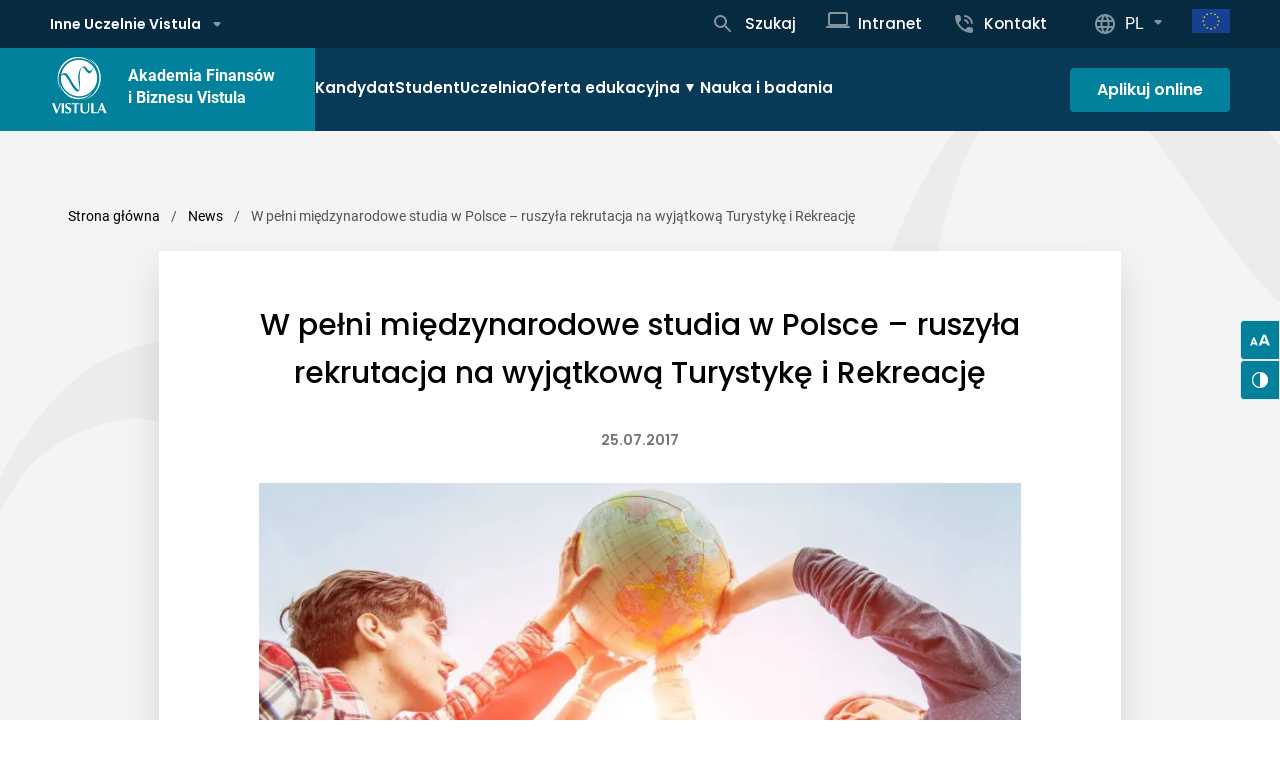

--- FILE ---
content_type: text/html; charset=UTF-8
request_url: https://vistula.edu.pl/wiadomosci/pelni-miedzynarodowe-studia-polsce-ruszyla-rekrutacja-wyjatkowa-turystyke-rekreacje
body_size: 31717
content:
<!DOCTYPE html>
<html class="
  no-js
      " lang="pl" prefix="og: http://ogp.me/ns#">
<head>
  <meta charset="UTF-8" /> 
      <!-- Google Tag Manager -->
  <script>(function(w,d,s,l,i){w[l]=w[l]||[];w[l].push({'gtm.start':
  new Date().getTime(),event:'gtm.js'});var f=d.getElementsByTagName(s)[0],
  j=d.createElement(s),dl=l!='dataLayer'?'&l='+l:'';j.async=true;j.src=
  'https://www.googletagmanager.com/gtm.js?id='+i+dl;f.parentNode.insertBefore(j,f);
  })(window,document,'script','dataLayer','GTM-K8KCM8');</script>
  <!-- End Google Tag Manager -->
    <!-- Google Tag Manager -->
  <script>(function(w,d,s,l,i){w[l]=w[l]||[];w[l].push({'gtm.start':
  new Date().getTime(),event:'gtm.js'});var f=d.getElementsByTagName(s)[0],
  j=d.createElement(s),dl=l!='dataLayer'?'&l='+l:'';j.async=true;j.src=
  'https://www.googletagmanager.com/gtm.js?id='+i+dl;f.parentNode.insertBefore(j,f);
  })(window,document,'script','dataLayer','GTM-WQJVK9X4');</script>
  <!-- End Google Tag Manager -->
          <meta name='robots' content='index, follow, max-image-preview:large, max-snippet:-1, max-video-preview:-1' />

	<!-- This site is optimized with the Yoast SEO plugin v26.7 - https://yoast.com/wordpress/plugins/seo/ -->
	<title>W pełni międzynarodowe studia w Polsce – ruszyła rekrutacja na wyjątkową Turystykę i Rekreację - Akademia Finansów i Biznesu Vistula</title>
	<link rel="canonical" href="https://vistula.edu.pl/wiadomosci/pelni-miedzynarodowe-studia-polsce-ruszyla-rekrutacja-wyjatkowa-turystyke-rekreacje" />
	<meta property="og:locale" content="pl_PL" />
	<meta property="og:type" content="article" />
	<meta property="og:title" content="W pełni międzynarodowe studia w Polsce – ruszyła rekrutacja na wyjątkową Turystykę i Rekreację - Akademia Finansów i Biznesu Vistula" />
	<meta property="og:description" content="Program stworzony we współpracy z czterema uczelniami z Unii Europejskiej i Stanów Zjednoczonych, zagraniczni wykładowcy, zajęcia w małych, międzynarodowych grupach – w Szkole Głównej Turystyki i Rekreacji powstała pierwsza w Polsce międzynarodowa Turystyka i Rekreacja. Na prowadzone po angielsku dzienne studia magisterskie zostanie przyjętych tylko czterdzieści osób, w tym dziesięciu Polaków." />
	<meta property="og:url" content="https://vistula.edu.pl/wiadomosci/pelni-miedzynarodowe-studia-polsce-ruszyla-rekrutacja-wyjatkowa-turystyke-rekreacje" />
	<meta property="og:site_name" content="Akademia Finansów i Biznesu Vistula" />
	<meta property="article:modified_time" content="2022-02-12T11:58:54+00:00" />
	<meta property="og:image" content="https://vistula.edu.pl/wp-content/uploads/2021/12/rekrutacja-na-turystyke-i-rekreacje-870x485-1.jpeg" />
	<meta property="og:image:width" content="870" />
	<meta property="og:image:height" content="485" />
	<meta property="og:image:type" content="image/jpeg" />
	<meta name="twitter:card" content="summary_large_image" />
	<meta name="twitter:label1" content="Est. reading time" />
	<meta name="twitter:data1" content="2 minuty" />
	<script type="application/ld+json" class="yoast-schema-graph">{"@context":"https://schema.org","@graph":[{"@type":"WebPage","@id":"https://vistula.edu.pl/wiadomosci/pelni-miedzynarodowe-studia-polsce-ruszyla-rekrutacja-wyjatkowa-turystyke-rekreacje","url":"https://vistula.edu.pl/wiadomosci/pelni-miedzynarodowe-studia-polsce-ruszyla-rekrutacja-wyjatkowa-turystyke-rekreacje","name":"W pełni międzynarodowe studia w Polsce – ruszyła rekrutacja na wyjątkową Turystykę i Rekreację - Akademia Finansów i Biznesu Vistula","isPartOf":{"@id":"https://vistula.edu.pl/#website"},"primaryImageOfPage":{"@id":"https://vistula.edu.pl/wiadomosci/pelni-miedzynarodowe-studia-polsce-ruszyla-rekrutacja-wyjatkowa-turystyke-rekreacje#primaryimage"},"image":{"@id":"https://vistula.edu.pl/wiadomosci/pelni-miedzynarodowe-studia-polsce-ruszyla-rekrutacja-wyjatkowa-turystyke-rekreacje#primaryimage"},"thumbnailUrl":"https://vistula.edu.pl/wp-content/uploads/2021/12/rekrutacja-na-turystyke-i-rekreacje-870x485-1.jpeg","datePublished":"2017-07-25T12:51:45+00:00","dateModified":"2022-02-12T11:58:54+00:00","breadcrumb":{"@id":"https://vistula.edu.pl/wiadomosci/pelni-miedzynarodowe-studia-polsce-ruszyla-rekrutacja-wyjatkowa-turystyke-rekreacje#breadcrumb"},"inLanguage":"pl-PL","potentialAction":[{"@type":"ReadAction","target":["https://vistula.edu.pl/wiadomosci/pelni-miedzynarodowe-studia-polsce-ruszyla-rekrutacja-wyjatkowa-turystyke-rekreacje"]}]},{"@type":"ImageObject","inLanguage":"pl-PL","@id":"https://vistula.edu.pl/wiadomosci/pelni-miedzynarodowe-studia-polsce-ruszyla-rekrutacja-wyjatkowa-turystyke-rekreacje#primaryimage","url":"https://vistula.edu.pl/wp-content/uploads/2021/12/rekrutacja-na-turystyke-i-rekreacje-870x485-1.jpeg","contentUrl":"https://vistula.edu.pl/wp-content/uploads/2021/12/rekrutacja-na-turystyke-i-rekreacje-870x485-1.jpeg","width":870,"height":485,"caption":"grupa, globus, świat"},{"@type":"BreadcrumbList","@id":"https://vistula.edu.pl/wiadomosci/pelni-miedzynarodowe-studia-polsce-ruszyla-rekrutacja-wyjatkowa-turystyke-rekreacje#breadcrumb","itemListElement":[{"@type":"ListItem","position":1,"name":"Strona główna","item":"https://vistula.edu.pl/"},{"@type":"ListItem","position":2,"name":"News","item":"https://vistula.edu.pl/wiadomosci"},{"@type":"ListItem","position":3,"name":"W pełni międzynarodowe studia w Polsce – ruszyła rekrutacja na wyjątkową Turystykę i Rekreację"}]},{"@type":"WebSite","@id":"https://vistula.edu.pl/#website","url":"https://vistula.edu.pl/","name":"Akademia Finansów i Biznesu Vistula","description":"","publisher":{"@id":"https://vistula.edu.pl/#organization"},"potentialAction":[{"@type":"SearchAction","target":{"@type":"EntryPoint","urlTemplate":"https://vistula.edu.pl/?s={search_term_string}"},"query-input":{"@type":"PropertyValueSpecification","valueRequired":true,"valueName":"search_term_string"}}],"inLanguage":"pl-PL"},{"@type":"Organization","@id":"https://vistula.edu.pl/#organization","name":"Akademia Finansów i Biznesu Vistula","url":"https://vistula.edu.pl/","logo":{"@type":"ImageObject","inLanguage":"pl-PL","@id":"https://vistula.edu.pl/#/schema/logo/image/","url":"https://vistula.edu.pl/wp-content/uploads/2025/05/afib.svg","contentUrl":"https://vistula.edu.pl/wp-content/uploads/2025/05/afib.svg","width":88,"height":88,"caption":"Akademia Finansów i Biznesu Vistula"},"image":{"@id":"https://vistula.edu.pl/#/schema/logo/image/"}}]}</script>
	<!-- / Yoast SEO plugin. -->


<link rel='dns-prefetch' href='//cdn.jsdelivr.net' />
<link rel='dns-prefetch' href='//fonts.googleapis.com' />
<link rel='dns-prefetch' href='//www.googletagmanager.com' />
<link rel='dns-prefetch' href='//www.google-analytics.com' />
<link rel='dns-prefetch' href='//connect.facebook.net' />
<link rel='dns-prefetch' href='//b2929804.smushcdn.com' />
<link href='//fonts.gstatic.com' rel='preconnect' />
<link href='//hb.wpmucdn.com' rel='preconnect' />
<link rel="alternate" title="oEmbed (JSON)" type="application/json+oembed" href="https://vistula.edu.pl/wp-json/oembed/1.0/embed?url=https%3A%2F%2Fvistula.edu.pl%2Fwiadomosci%2Fpelni-miedzynarodowe-studia-polsce-ruszyla-rekrutacja-wyjatkowa-turystyke-rekreacje" />
<link rel="alternate" title="oEmbed (XML)" type="text/xml+oembed" href="https://vistula.edu.pl/wp-json/oembed/1.0/embed?url=https%3A%2F%2Fvistula.edu.pl%2Fwiadomosci%2Fpelni-miedzynarodowe-studia-polsce-ruszyla-rekrutacja-wyjatkowa-turystyke-rekreacje&#038;format=xml" />
		<style>
			.lazyload,
			.lazyloading {
				max-width: 100%;
			}
		</style>
		<style id='wp-img-auto-sizes-contain-inline-css' type='text/css'>
img:is([sizes=auto i],[sizes^="auto," i]){contain-intrinsic-size:3000px 1500px}
/*# sourceURL=wp-img-auto-sizes-contain-inline-css */
</style>
<style id='wp-block-social-links-inline-css' type='text/css'>
.wp-block-social-links{background:none;box-sizing:border-box;margin-left:0;padding-left:0;padding-right:0;text-indent:0}.wp-block-social-links .wp-social-link a,.wp-block-social-links .wp-social-link a:hover{border-bottom:0;box-shadow:none;text-decoration:none}.wp-block-social-links .wp-social-link svg{height:1em;width:1em}.wp-block-social-links .wp-social-link span:not(.screen-reader-text){font-size:.65em;margin-left:.5em;margin-right:.5em}.wp-block-social-links.has-small-icon-size{font-size:16px}.wp-block-social-links,.wp-block-social-links.has-normal-icon-size{font-size:24px}.wp-block-social-links.has-large-icon-size{font-size:36px}.wp-block-social-links.has-huge-icon-size{font-size:48px}.wp-block-social-links.aligncenter{display:flex;justify-content:center}.wp-block-social-links.alignright{justify-content:flex-end}.wp-block-social-link{border-radius:9999px;display:block}@media not (prefers-reduced-motion){.wp-block-social-link{transition:transform .1s ease}}.wp-block-social-link{height:auto}.wp-block-social-link a{align-items:center;display:flex;line-height:0}.wp-block-social-link:hover{transform:scale(1.1)}.wp-block-social-links .wp-block-social-link.wp-social-link{display:inline-block;margin:0;padding:0}.wp-block-social-links .wp-block-social-link.wp-social-link .wp-block-social-link-anchor,.wp-block-social-links .wp-block-social-link.wp-social-link .wp-block-social-link-anchor svg,.wp-block-social-links .wp-block-social-link.wp-social-link .wp-block-social-link-anchor:active,.wp-block-social-links .wp-block-social-link.wp-social-link .wp-block-social-link-anchor:hover,.wp-block-social-links .wp-block-social-link.wp-social-link .wp-block-social-link-anchor:visited{color:currentColor;fill:currentColor}:where(.wp-block-social-links:not(.is-style-logos-only)) .wp-social-link{background-color:#f0f0f0;color:#444}:where(.wp-block-social-links:not(.is-style-logos-only)) .wp-social-link-amazon{background-color:#f90;color:#fff}:where(.wp-block-social-links:not(.is-style-logos-only)) .wp-social-link-bandcamp{background-color:#1ea0c3;color:#fff}:where(.wp-block-social-links:not(.is-style-logos-only)) .wp-social-link-behance{background-color:#0757fe;color:#fff}:where(.wp-block-social-links:not(.is-style-logos-only)) .wp-social-link-bluesky{background-color:#0a7aff;color:#fff}:where(.wp-block-social-links:not(.is-style-logos-only)) .wp-social-link-codepen{background-color:#1e1f26;color:#fff}:where(.wp-block-social-links:not(.is-style-logos-only)) .wp-social-link-deviantart{background-color:#02e49b;color:#fff}:where(.wp-block-social-links:not(.is-style-logos-only)) .wp-social-link-discord{background-color:#5865f2;color:#fff}:where(.wp-block-social-links:not(.is-style-logos-only)) .wp-social-link-dribbble{background-color:#e94c89;color:#fff}:where(.wp-block-social-links:not(.is-style-logos-only)) .wp-social-link-dropbox{background-color:#4280ff;color:#fff}:where(.wp-block-social-links:not(.is-style-logos-only)) .wp-social-link-etsy{background-color:#f45800;color:#fff}:where(.wp-block-social-links:not(.is-style-logos-only)) .wp-social-link-facebook{background-color:#0866ff;color:#fff}:where(.wp-block-social-links:not(.is-style-logos-only)) .wp-social-link-fivehundredpx{background-color:#000;color:#fff}:where(.wp-block-social-links:not(.is-style-logos-only)) .wp-social-link-flickr{background-color:#0461dd;color:#fff}:where(.wp-block-social-links:not(.is-style-logos-only)) .wp-social-link-foursquare{background-color:#e65678;color:#fff}:where(.wp-block-social-links:not(.is-style-logos-only)) .wp-social-link-github{background-color:#24292d;color:#fff}:where(.wp-block-social-links:not(.is-style-logos-only)) .wp-social-link-goodreads{background-color:#eceadd;color:#382110}:where(.wp-block-social-links:not(.is-style-logos-only)) .wp-social-link-google{background-color:#ea4434;color:#fff}:where(.wp-block-social-links:not(.is-style-logos-only)) .wp-social-link-gravatar{background-color:#1d4fc4;color:#fff}:where(.wp-block-social-links:not(.is-style-logos-only)) .wp-social-link-instagram{background-color:#f00075;color:#fff}:where(.wp-block-social-links:not(.is-style-logos-only)) .wp-social-link-lastfm{background-color:#e21b24;color:#fff}:where(.wp-block-social-links:not(.is-style-logos-only)) .wp-social-link-linkedin{background-color:#0d66c2;color:#fff}:where(.wp-block-social-links:not(.is-style-logos-only)) .wp-social-link-mastodon{background-color:#3288d4;color:#fff}:where(.wp-block-social-links:not(.is-style-logos-only)) .wp-social-link-medium{background-color:#000;color:#fff}:where(.wp-block-social-links:not(.is-style-logos-only)) .wp-social-link-meetup{background-color:#f6405f;color:#fff}:where(.wp-block-social-links:not(.is-style-logos-only)) .wp-social-link-patreon{background-color:#000;color:#fff}:where(.wp-block-social-links:not(.is-style-logos-only)) .wp-social-link-pinterest{background-color:#e60122;color:#fff}:where(.wp-block-social-links:not(.is-style-logos-only)) .wp-social-link-pocket{background-color:#ef4155;color:#fff}:where(.wp-block-social-links:not(.is-style-logos-only)) .wp-social-link-reddit{background-color:#ff4500;color:#fff}:where(.wp-block-social-links:not(.is-style-logos-only)) .wp-social-link-skype{background-color:#0478d7;color:#fff}:where(.wp-block-social-links:not(.is-style-logos-only)) .wp-social-link-snapchat{background-color:#fefc00;color:#fff;stroke:#000}:where(.wp-block-social-links:not(.is-style-logos-only)) .wp-social-link-soundcloud{background-color:#ff5600;color:#fff}:where(.wp-block-social-links:not(.is-style-logos-only)) .wp-social-link-spotify{background-color:#1bd760;color:#fff}:where(.wp-block-social-links:not(.is-style-logos-only)) .wp-social-link-telegram{background-color:#2aabee;color:#fff}:where(.wp-block-social-links:not(.is-style-logos-only)) .wp-social-link-threads{background-color:#000;color:#fff}:where(.wp-block-social-links:not(.is-style-logos-only)) .wp-social-link-tiktok{background-color:#000;color:#fff}:where(.wp-block-social-links:not(.is-style-logos-only)) .wp-social-link-tumblr{background-color:#011835;color:#fff}:where(.wp-block-social-links:not(.is-style-logos-only)) .wp-social-link-twitch{background-color:#6440a4;color:#fff}:where(.wp-block-social-links:not(.is-style-logos-only)) .wp-social-link-twitter{background-color:#1da1f2;color:#fff}:where(.wp-block-social-links:not(.is-style-logos-only)) .wp-social-link-vimeo{background-color:#1eb7ea;color:#fff}:where(.wp-block-social-links:not(.is-style-logos-only)) .wp-social-link-vk{background-color:#4680c2;color:#fff}:where(.wp-block-social-links:not(.is-style-logos-only)) .wp-social-link-wordpress{background-color:#3499cd;color:#fff}:where(.wp-block-social-links:not(.is-style-logos-only)) .wp-social-link-whatsapp{background-color:#25d366;color:#fff}:where(.wp-block-social-links:not(.is-style-logos-only)) .wp-social-link-x{background-color:#000;color:#fff}:where(.wp-block-social-links:not(.is-style-logos-only)) .wp-social-link-yelp{background-color:#d32422;color:#fff}:where(.wp-block-social-links:not(.is-style-logos-only)) .wp-social-link-youtube{background-color:red;color:#fff}:where(.wp-block-social-links.is-style-logos-only) .wp-social-link{background:none}:where(.wp-block-social-links.is-style-logos-only) .wp-social-link svg{height:1.25em;width:1.25em}:where(.wp-block-social-links.is-style-logos-only) .wp-social-link-amazon{color:#f90}:where(.wp-block-social-links.is-style-logos-only) .wp-social-link-bandcamp{color:#1ea0c3}:where(.wp-block-social-links.is-style-logos-only) .wp-social-link-behance{color:#0757fe}:where(.wp-block-social-links.is-style-logos-only) .wp-social-link-bluesky{color:#0a7aff}:where(.wp-block-social-links.is-style-logos-only) .wp-social-link-codepen{color:#1e1f26}:where(.wp-block-social-links.is-style-logos-only) .wp-social-link-deviantart{color:#02e49b}:where(.wp-block-social-links.is-style-logos-only) .wp-social-link-discord{color:#5865f2}:where(.wp-block-social-links.is-style-logos-only) .wp-social-link-dribbble{color:#e94c89}:where(.wp-block-social-links.is-style-logos-only) .wp-social-link-dropbox{color:#4280ff}:where(.wp-block-social-links.is-style-logos-only) .wp-social-link-etsy{color:#f45800}:where(.wp-block-social-links.is-style-logos-only) .wp-social-link-facebook{color:#0866ff}:where(.wp-block-social-links.is-style-logos-only) .wp-social-link-fivehundredpx{color:#000}:where(.wp-block-social-links.is-style-logos-only) .wp-social-link-flickr{color:#0461dd}:where(.wp-block-social-links.is-style-logos-only) .wp-social-link-foursquare{color:#e65678}:where(.wp-block-social-links.is-style-logos-only) .wp-social-link-github{color:#24292d}:where(.wp-block-social-links.is-style-logos-only) .wp-social-link-goodreads{color:#382110}:where(.wp-block-social-links.is-style-logos-only) .wp-social-link-google{color:#ea4434}:where(.wp-block-social-links.is-style-logos-only) .wp-social-link-gravatar{color:#1d4fc4}:where(.wp-block-social-links.is-style-logos-only) .wp-social-link-instagram{color:#f00075}:where(.wp-block-social-links.is-style-logos-only) .wp-social-link-lastfm{color:#e21b24}:where(.wp-block-social-links.is-style-logos-only) .wp-social-link-linkedin{color:#0d66c2}:where(.wp-block-social-links.is-style-logos-only) .wp-social-link-mastodon{color:#3288d4}:where(.wp-block-social-links.is-style-logos-only) .wp-social-link-medium{color:#000}:where(.wp-block-social-links.is-style-logos-only) .wp-social-link-meetup{color:#f6405f}:where(.wp-block-social-links.is-style-logos-only) .wp-social-link-patreon{color:#000}:where(.wp-block-social-links.is-style-logos-only) .wp-social-link-pinterest{color:#e60122}:where(.wp-block-social-links.is-style-logos-only) .wp-social-link-pocket{color:#ef4155}:where(.wp-block-social-links.is-style-logos-only) .wp-social-link-reddit{color:#ff4500}:where(.wp-block-social-links.is-style-logos-only) .wp-social-link-skype{color:#0478d7}:where(.wp-block-social-links.is-style-logos-only) .wp-social-link-snapchat{color:#fff;stroke:#000}:where(.wp-block-social-links.is-style-logos-only) .wp-social-link-soundcloud{color:#ff5600}:where(.wp-block-social-links.is-style-logos-only) .wp-social-link-spotify{color:#1bd760}:where(.wp-block-social-links.is-style-logos-only) .wp-social-link-telegram{color:#2aabee}:where(.wp-block-social-links.is-style-logos-only) .wp-social-link-threads{color:#000}:where(.wp-block-social-links.is-style-logos-only) .wp-social-link-tiktok{color:#000}:where(.wp-block-social-links.is-style-logos-only) .wp-social-link-tumblr{color:#011835}:where(.wp-block-social-links.is-style-logos-only) .wp-social-link-twitch{color:#6440a4}:where(.wp-block-social-links.is-style-logos-only) .wp-social-link-twitter{color:#1da1f2}:where(.wp-block-social-links.is-style-logos-only) .wp-social-link-vimeo{color:#1eb7ea}:where(.wp-block-social-links.is-style-logos-only) .wp-social-link-vk{color:#4680c2}:where(.wp-block-social-links.is-style-logos-only) .wp-social-link-whatsapp{color:#25d366}:where(.wp-block-social-links.is-style-logos-only) .wp-social-link-wordpress{color:#3499cd}:where(.wp-block-social-links.is-style-logos-only) .wp-social-link-x{color:#000}:where(.wp-block-social-links.is-style-logos-only) .wp-social-link-yelp{color:#d32422}:where(.wp-block-social-links.is-style-logos-only) .wp-social-link-youtube{color:red}.wp-block-social-links.is-style-pill-shape .wp-social-link{width:auto}:root :where(.wp-block-social-links .wp-social-link a){padding:.25em}:root :where(.wp-block-social-links.is-style-logos-only .wp-social-link a){padding:0}:root :where(.wp-block-social-links.is-style-pill-shape .wp-social-link a){padding-left:.6666666667em;padding-right:.6666666667em}.wp-block-social-links:not(.has-icon-color):not(.has-icon-background-color) .wp-social-link-snapchat .wp-block-social-link-label{color:#000}
/*# sourceURL=https://vistula.edu.pl/wp-includes/blocks/social-links/style.min.css */
</style>
<style id='wp-block-paragraph-inline-css' type='text/css'>
.is-small-text{font-size:.875em}.is-regular-text{font-size:1em}.is-large-text{font-size:2.25em}.is-larger-text{font-size:3em}.has-drop-cap:not(:focus):first-letter{float:left;font-size:8.4em;font-style:normal;font-weight:100;line-height:.68;margin:.05em .1em 0 0;text-transform:uppercase}body.rtl .has-drop-cap:not(:focus):first-letter{float:none;margin-left:.1em}p.has-drop-cap.has-background{overflow:hidden}:root :where(p.has-background){padding:1.25em 2.375em}:where(p.has-text-color:not(.has-link-color)) a{color:inherit}p.has-text-align-left[style*="writing-mode:vertical-lr"],p.has-text-align-right[style*="writing-mode:vertical-rl"]{rotate:180deg}
/*# sourceURL=https://vistula.edu.pl/wp-includes/blocks/paragraph/style.min.css */
</style>
<style id='classic-theme-styles-inline-css' type='text/css'>
/*! This file is auto-generated */
.wp-block-button__link{color:#fff;background-color:#32373c;border-radius:9999px;box-shadow:none;text-decoration:none;padding:calc(.667em + 2px) calc(1.333em + 2px);font-size:1.125em}.wp-block-file__button{background:#32373c;color:#fff;text-decoration:none}
/*# sourceURL=/wp-includes/css/classic-themes.min.css */
</style>
<link rel='stylesheet' id='contact-form-7-css' href='https://vistula.edu.pl/wp-content/plugins/contact-form-7/includes/css/styles.css' type='text/css' media='all' />
<link rel='stylesheet' id='select2-css' href='https://cdn.jsdelivr.net/npm/select2@4.1.0-rc.0/dist/css/select2.min.css' type='text/css' media='all' />
<link rel='stylesheet' id='multiselect-css' href='https://vistula.edu.pl/wp-content/plugins/select2-wordpress/multiselect.css' type='text/css' media='all' />
<link rel='stylesheet' id='ks-quiz-css-front-css' href='https://vistula.edu.pl/wp-content/plugins/vistula-quiz//css/style.css' type='text/css' media='all' />
<script type="text/javascript" id="wpml-cookie-js-extra">
/* <![CDATA[ */
var wpml_cookies = {"wp-wpml_current_language":{"value":"pl","expires":1,"path":"/"}};
var wpml_cookies = {"wp-wpml_current_language":{"value":"pl","expires":1,"path":"/"}};
//# sourceURL=wpml-cookie-js-extra
/* ]]> */
</script>
<script type="text/javascript" src="https://vistula.edu.pl/wp-content/plugins/sitepress-multilingual-cms/res/js/cookies/language-cookie.js" id="wpml-cookie-js" defer="defer" data-wp-strategy="defer"></script>
<script type="text/javascript" src="https://vistula.edu.pl/wp-includes/js/jquery/jquery.min.js" id="jquery-core-js"></script>
<script type="text/javascript" src="https://vistula.edu.pl/wp-includes/js/jquery/jquery-migrate.min.js" id="jquery-migrate-js"></script>
<script type="text/javascript" id="tt4b_ajax_script-js-extra">
/* <![CDATA[ */
var tt4b_script_vars = {"pixel_code":"D0I9JR3C77U9KBHSMBMG","currency":"","country":"PL","advanced_matching":"1"};
//# sourceURL=tt4b_ajax_script-js-extra
/* ]]> */
</script>
<script type="text/javascript" src="https://vistula.edu.pl/wp-content/plugins/tiktok-for-business/admin/js/ajaxSnippet.js" id="tt4b_ajax_script-js"></script>
<link rel="https://api.w.org/" href="https://vistula.edu.pl/wp-json/" /><link rel="alternate" title="JSON" type="application/json" href="https://vistula.edu.pl/wp-json/wp/v2/news/3479" /><link rel="EditURI" type="application/rsd+xml" title="RSD" href="https://vistula.edu.pl/xmlrpc.php?rsd" />
<link rel='shortlink' href='https://vistula.edu.pl/?p=3479' />
<!-- start Simple Custom CSS and JS -->
<script type="text/javascript">
    document.addEventListener("DOMContentLoaded", function() {
        const bar = document.getElementById('myStickyBar');
        const sentinel = document.getElementById('sticky-sentinel');

        // --- Obsługa przyklejania belki (bez zmian) ---
        const observer = new IntersectionObserver((entries) => {
            if (!entries[0].isIntersecting) {
                bar.style.boxShadow = '0 4px 12px rgba(0, 0, 0, 0.1)';
                            } else {
                bar.style.boxShadow = 'none';
                
            }
        }, { rootMargin: "-1px 0px 0px 0px", threshold: [1] });

        observer.observe(sentinel);
        
   
    });


// Obniżenie belki na scroll UP



(() => {
  const ID = "myStickyBar"; // <- bez #
  const RESET_AT_Y = 1030;
  const THRESHOLD = 6;

  const isMobile = () => window.matchMedia("(max-width: 991px)").matches;
  const offset = () => (isMobile() ? 159 : 131);
  const scrollY = () => window.pageYOffset || document.documentElement.scrollTop || 0;

  function init(el) {

    let lastY = scrollY();
    let lowered = false;
    let ticking = false;

    function setLower(state) {
      if (state === lowered) return;
      lowered = state;
      el.style.transform = lowered ? `translateY(${offset()}px)` : "translateY(0)";
    }

    function onScroll() {
      const y = scrollY();
      const diff = y - lastY;

      if (diff < -THRESHOLD) {           // scroll w górę
        if (y > RESET_AT_Y) setLower(true);
        else setLower(false);
      } else if (diff > THRESHOLD) {     // scroll w dół
        setLower(false);
      }

      lastY = y;
      ticking = false;
    }

    function schedule() {
      if (ticking) return;
      ticking = true;
      requestAnimationFrame(onScroll);
    }

    window.addEventListener("scroll", schedule, { passive: true });
    window.addEventListener("touchmove", schedule, { passive: true });
    schedule();
  }

  function findAndInit() {
    const el = document.getElementById(ID);
    if (el) {
      init(el);
      return true;
    }
    return false;
  }

  if (!findAndInit()) {
    // czekamy aż element pojawi się w DOM
    const obs = new MutationObserver(() => {
      if (findAndInit()) obs.disconnect();
    });
    obs.observe(document.documentElement, { childList: true, subtree: true });

    // fallback: gdyby MutationObserver nie złapał
    let tries = 0;
    const t = setInterval(() => {
      tries++;
      if (findAndInit() || tries > 80) clearInterval(t);
    }, 100);
  }
})();
</script>
<!-- end Simple Custom CSS and JS -->
<!-- start Simple Custom CSS and JS -->
<script type="text/javascript">
jQuery(document).ready(function($){
    
    // Zmienne
    var $modal = $('#modal-rekrutacyjny');
    var $btnClose = $('.zamknij-modal');
    var $selectTryb = $('#wybor-tryb-studiow');
    var $btnLink = $('#btn-zatwierdz-wybor'); // Teraz to jest link <a>

    var aktualneLinki = {
        stacjonarne: '',
        niestacjonarne: '',
        online: ''
    };

    // 1. Przenosimy modal do body
    if($modal.length > 0){
        $modal.appendTo("body"); 
    }

    // 2. Otwieranie i pobieranie linków
    $(document).on('click', '#btn-otworz-rekrutacje', function(e) {
        e.preventDefault();
        
        var przycisk = $(this);
        aktualneLinki.stacjonarne = przycisk.attr('data-link-stacjonarne');
        aktualneLinki.niestacjonarne = przycisk.attr('data-link-niestacjonarne');
        aktualneLinki.online = przycisk.attr('data-link-online');
        
        // Reset formularza
        $selectTryb.val('').change(); 
        $modal.css('display', 'flex').hide().fadeIn(300);
    });

    // 3. Zamykanie
    $btnClose.on('click', function() { $modal.fadeOut(300); });
    $(window).on('click', function(event) {
        if ($(event.target).is($modal)) { $modal.fadeOut(300); }
    });

    // 4. LOGIKA LINKU (Kluczowa zmiana)
    $selectTryb.on('change', function() {
        var wybranyTryb = $(this).val(); // np. "online"
        
        if(wybranyTryb) {
            // Pobieramy odpowiedni link
            var linkDocelowy = aktualneLinki[wybranyTryb];
            
            if(linkDocelowy) {
                // Wstawiamy link do href przycisku -> Dzięki temu widać go w rogu!
                $btnLink.attr('href', linkDocelowy);
                // Zmieniamy wygląd na aktywny
                $btnLink.removeClass('wylaczony').addClass('aktywny');
            }
        } else {
            // Jeśli nic nie wybrano, usuwamy link i blokujemy przycisk
            $btnLink.removeAttr('href');
            $btnLink.removeClass('aktywny').addClass('wylaczony');
        }
    });

});</script>
<!-- end Simple Custom CSS and JS -->
<!-- start Simple Custom CSS and JS -->
<style type="text/css">
/* --- TŁO I OKNO (Bez zmian) --- */
.modal-tlo {
    display: none;
    position: fixed !important;
    top: 0 !important;
    left: 0 !important;
    width: 100% !important;
    height: 100% !important;
    z-index: 9999999 !important;
    background-color: rgba(0, 0, 0, 0.6); 
    backdrop-filter: blur(2px);
    align-items: center;
    justify-content: center;
    margin: 0 !important;
    padding: 0 !important;
}

.modal-kontener {
    background-color: #fff;
    padding: 40px;
    border-radius: 4px;
    width: 90%; 
    max-width: 600px;
    position: relative;
    box-shadow: 0 5px 30px rgba(0,0,0,0.3);
    font-family: 'Open Sans', sans-serif;
    text-align: center;
    box-sizing: border-box;
}

.modal-naglowek {
    font-size: 20px;
    font-weight: 700;
    margin-bottom: 30px;
    color: #000;
    line-height: 1.4;
}

.zamknij-modal {
    position: absolute;
    top: 10px;
    right: 15px;
    font-size: 24px;
    color: #555;
    cursor: pointer;
    font-weight: bold;
}

/* --- FORMULARZ --- */
.modal-formularz-single {
    display: flex;
    justify-content: center;
    margin-bottom: 30px;
}

.grupa-pola-single {
    width: 100%;
    max-width: 350px;
    text-align: left;
}

.grupa-pola-single label {
    font-size: 14px;
    color: #666;
    margin-bottom: 8px;
    display: block;
}

.pole-wyboru {
    width: 100%;
    padding: 10px;
    border: 1px solid #ccc;
    background-color: #fff;
    border-radius: 3px;
    font-size: 15px;
    color: #333;
    height: 45px;
    cursor: pointer;
}

/* --- PRZYCISK LINK (A HREF) --- */
.btn-zatwierdz {
    display: inline-block; /* Ważne dla linku, żeby miał wymiary */
    text-decoration: none; /* Usuwa podkreślenie linku */
    padding: 12px 40px;
    font-size: 16px;
    font-weight: 600;
    border-radius: 3px;
    transition: background-color 0.3s;
    border: none;
    text-align: center;
}

/* Stan domyślny / nieaktywny */
.btn-zatwierdz.wylaczony {
    background-color: #cccccc; 
    color: #fff;
    cursor: not-allowed;
    pointer-events: none; /* Blokuje klikanie w link */
}

/* Stan aktywny (dodawany przez JS) */
.btn-zatwierdz.aktywny {
    background-color: #E94C26 !important;
    color: #fff;
    cursor: pointer;
    pointer-events: auto;
}

.btn-zatwierdz.aktywny:hover {
    background-color: #b03315 !important;
	color: #fff!important;
}

/* Przycisk otwierający na stronie */
.btn-aplikuj {
    background-color: #E94C26;
	backdrop-filter: blur(8px); -webkit-backdrop-filter: blur(8px); 
	color: white; 
	border: #01819b; 
	padding: 16px 30px; 
	font-size: 18px; 
	font-weight: bold; 
	border-radius: 4px; 
	cursor: pointer; 
	text-transform: uppercase; 
	letter-spacing: 1px; 
	transition: 
	background-color 0.3s;
}

.btn-aplikuj:hover {
	background-color: #b03315;
}

/* Sticky bar */

#myStickyBar {
	position: sticky; 
	top: 0; 
	z-index: 1000!important; 
	background-color: rgba(255, 255, 255, 0.9); 
	padding: 15px 20px; 
	display: flex; 
	justify-content: center; 
	transition: box-shadow 0.3s ease; 
	width: 100%;
}

:root { --moveDown: 131px; }

@media (max-width: 991px) {
  :root { --moveDown: 159px; }
}

#myStickyBar.is-lowered {
  transform: translateY(var(--moveDown)) !important;
}

/*  Wygląd przycisku w sekcji formularz-landing */
.formularz-landing .wpcf7-submit {
    background-color: #E94C26 !important;
    border-color: #E94C26 !important;
    color: #ffffff !important;
    opacity: 1;
}

.formularz-landing .wpcf7-submit:hover {
    background-color: #b03315 !important;
    border-color: #b03315 !important;
}</style>
<!-- end Simple Custom CSS and JS -->
<meta name="generator" content="WPML ver:4.8.6 stt:1,40;" />
		<script>
			document.documentElement.className = document.documentElement.className.replace('no-js', 'js');
		</script>
				<style>
			.no-js img.lazyload {
				display: none;
			}

			figure.wp-block-image img.lazyloading {
				min-width: 150px;
			}

			.lazyload,
			.lazyloading {
				--smush-placeholder-width: 100px;
				--smush-placeholder-aspect-ratio: 1/1;
				width: var(--smush-image-width, var(--smush-placeholder-width)) !important;
				aspect-ratio: var(--smush-image-aspect-ratio, var(--smush-placeholder-aspect-ratio)) !important;
			}

						.lazyload, .lazyloading {
				opacity: 0;
			}

			.lazyloaded {
				opacity: 1;
				transition: opacity 200ms;
				transition-delay: 0ms;
			}

					</style>
			<!-- Meta Pixel Code -->
	<script>
		!function(f,b,e,v,n,t,s)
		{if(f.fbq)return;n=f.fbq=function(){n.callMethod?
		n.callMethod.apply(n,arguments):n.queue.push(arguments)};
		if(!f._fbq)f._fbq=n;n.push=n;n.loaded=!0;n.version='2.0';
		n.queue=[];t=b.createElement(e);t.async=!0;
		t.src=v;s=b.getElementsByTagName(e)[0];
		s.parentNode.insertBefore(t,s)}(window, document,'script',
		'https://connect.facebook.net/en_US/fbevents.js');
		fbq('init', '1086573928806780');
		fbq('track', 'PageView');
	</script>
	<noscript><img height="1" width="1" style="display:none"
		src="https://www.facebook.com/tr?id=1086573928806780&ev=PageView&noscript=1"
	/></noscript>
	<!-- End Meta Pixel Code -->
<link rel="icon" href="https://b2929804.smushcdn.com/2929804/wp-content/uploads/2024/08/afib-150x150.png?lossy=1&strip=1&webp=1" sizes="32x32" />
<link rel="icon" href="https://b2929804.smushcdn.com/2929804/wp-content/uploads/2024/08/afib.png?lossy=1&strip=1&webp=1" sizes="192x192" />
<link rel="apple-touch-icon" href="https://b2929804.smushcdn.com/2929804/wp-content/uploads/2024/08/afib.png?lossy=1&strip=1&webp=1" />
<meta name="msapplication-TileImage" content="https://vistula.edu.pl/wp-content/uploads/2024/08/afib.png" />
		<style type="text/css" id="wp-custom-css">
			.c-buttons--smaller .c-button{	
    border: 1px solid var(--color-border-1);
	font-family: "Roboto"!important;
    padding: 12px 32px;
    border-radius: 4px;
    box-shadow: 0 16px 32px rgb(0 0 0 / 13%);
    font-weight: 400;
    margin-top: 16px!important;
    margin-bottom: 16px!important;
}
.select2-selection.select2-selection--multiple{
	min-height:50px;
    border-color: var(--color-func-5)!important;
}
.select2-selection__rendered{
	margin-left:0;
}
.select2.select2-container.select2-container--default{
	max-width:100%;
}
.select2-selection__choice{
	font-size:14px;
}
.postid-10148 .c-post__meta{
	display: none;
}

.postid-10148 .c-contact-form{
	padding-top:0;
}

.c-label__container,
.c-label--checkbox{
	margin-top:0!important;
	margin-bottom:10px!important;
}
.c-label__container .u-text--smaller{
	font-size:12px!important;
}
body>.select2-container.select2-container--default.select2-container--open{
	margin-top: 31px;
}
.c-form-basic .wpcf7-not-valid-tip{
	font-size:12px!important;
    padding-left: 18px!important;
}
.c-form-basic .wpcf7-not-valid-tip:before{
    width: 16px!important;
    height: 16px!important;
}
@media (max-width:1200px){
	.c-form-basic .wpcf7-not-valid-tip{
		position:relative;	
	}
}
.multiselect-wrapper{
	width:100%;
}
.multiselect-wrapper .multiselect-dropdown-arrow{
	position:absolute!important;
	margin-top: 23px!important;
}
.multiselect-input{
	margin-top:0!important;
}
.c-tag:empty {
    display: none;
}
.multiselect-wrapper label{
	font-weight:400!important;
}

@media (max-width:768px){
	.c-course-information__title{	
		font-size: 1.6rem;
	}
	
}

.c-simple__image--round img {
    object-fit: cover;
    height: 100%;
}
.c-vistula-blog .c-button--tertiary{
	border-color:#083A58!important;
	color: #083A58!important;
}
.c-major-lists__single .o-link--main-color{	
    color: #083A58!important;
}
.single-conference .wp-block-table td:first-child{
	min-width:120px;
	padding: 8px 10px;
}

.major-study .multiselect-wrapper {
	width: 100%;
}

.c-post-list--publication.c-post-list--horizontal-mode {
    padding: 0 0 20px 0
}

.c-post-list--.c-post-list--horizontal-mode .c-post-list__content {
    margin-top: 0
}

.c-post-list--.c-post-list--horizontal-mode .c-post-list__item {
    margin-top: 0
}

@media (min-width: 48em) {
    .c-post-list--.c-post-list--horizontal-mode .c-article {
        display:flex;
        flex-direction: row-reverse
    }

    .c-post-list--.c-post-list--horizontal-mode .c-article__title {
        font-size: 30px;
        font-size: 1.875rem;
        line-height: 1.63em;
        font-weight: 500!important
    }

    .c-post-list--.c-post-list--horizontal-mode .c-article__image {
        width: 50%
    }

    .c-post-list--.c-post-list--horizontal-mode .c-article__desc {
        width: 50%
    }

    .c-post-list--.c-post-list--horizontal-mode .c-article__meta {
        top: auto;
        left: auto;
        right: 16px;
        bottom: 0
    }
}

.major-template-default .c-simple__container .c-simple__image {
	aspect-ratio: 1.5 / 1 !important;
}


.wp-block-social-link-anchor span {
	display: none;
}
.c-cookies{
	display:none!important
}

.c-filter-content ol {
	margin-left: 1.5rem !important;
}

.c-description-with-widget__floating-content .c-article{
	margin-top: 40px;
}
.c-radio--square-btns .c-label__title.u-text--smallest{
	font-size:16px!important
}

//ukryte bloki

/* 
.hide-block {
	display:none!important;
} */


.c-table-pricelist{
	width:100%!important;
}
.c-search{
	position:relative!important;
}

//tabelki do kierunkow

//wrapper
.custom-semester {
  font-family: 'Roboto', Arial, sans-serif;
  font-size: 16px;
  color: #083a58;
  max-width: 900px;
  margin: 30px auto;
}
.custom-semester summary {
  cursor: pointer;
  font-weight: 700;
  font-size: 18px;
  margin-bottom: 10px;
  background-color: #fff;
  border-radius: 10px;
  padding: 18px 24px;
  box-shadow: 0 8px 20px rgba(0,0,0,0.07);
  display: flex;
  justify-content: space-between;
  align-items: center;
}
.custom-semester summary span {
  border: solid #05819b;
  border-width: 0 2px 2px 0;
  padding: 6px;
  transform: rotate(45deg);
  margin-left: auto;
}

//table
.custom-table {
  width: 100%;
  border-collapse: collapse;
  border: 1px solid #ddd;
}

.custom-table tbody {
	border: 1px solid #e6f3f5;
}
.custom-table th,
.custom-table td {
  padding: 12px 15px;
  border-right: 1px solid #ddd;
  color: #4d4d4d;
}
.custom-table th {
  color: #fff;
  text-transform: uppercase;
  font-weight: bold;
}
.custom-table thead th:nth-child(1) { text-align: left; }
.custom-table thead th:nth-child(2),
.custom-table thead th:nth-child(3) { text-align: center; }

.custom-table thead th:first-child { background-color: #083a58; }
.custom-table thead th:nth-child(n+2) { background-color: #05819b; }

.custom-table tbody tr:nth-child(odd) {
  background-color: #ffffff;
}
.custom-table tbody tr:nth-child(even) {
  background-color: #e6f3f5;
}
.custom-table tbody td:last-child {
  border-right: none;
}


/* Long-button */

.long-button {
  display: flex;
  justify-content: space-between;
  align-items: center;
  background-color: #f7f8fa;
  padding: 15px 20px;
  border: 1px solid #e0e0e0;
  text-decoration: none;
  color: #000;
  transition: background-color 0.3s;
  font-family: Arial, sans-serif;
  font-size: 18px;
  font-weight: bold;
  max-width: 800px;  
  margin: 10px 0;
}

.long-button:hover {
  background-color: #eeeeee;
}

.long-button .arrow {
  color: #01819B;
  font-size: 20px;
}

/* niewidoczny tytuł galerii */

h5.c-heading.c-heading--h2.c-gallery__title {
  display: none;
}

/* wyswietlanie grafik na telefonie */

@media (max-width: 768px) {
  .photo-mobile {
    display: block;
		margin-bottom: 0;
  }
  .photo-desktop {
    display: none;
		margin-bottom: 0;
  }
}

/* wyswietlanie grafik na komputerze */

@media (min-width: 769px) {
  .photo-mobile {
    display: none;
		margin-bottom: 0;
  }
  .photo-desktop {
    display: block;
		margin-bottom: 0;
  }
}

/* naglowek */

.heading-alternative {
	padding: 40px 0!important;
}

.heading-alternative > div {
	padding: 0;
}

.heading-alternative h1 {
	font-size: 28px;
}

.heading-alternative h2 {
	font-size: 28px;
}

@media (max-width: 768px) {
	.heading-alternative h2 {
		font-size: 22px!important;
	}
}
/* listy w landingach */

.lista-landing {
	margin-left: 40px;
}


@media (max-width: 768px) {
  .lista-landing {
    margin-left: 30px;
  }
}

/* formularz w landingu */


@media (max-width: 768px) {
	
	.formularz-landing {
		margin-top: 40px;
	}
	
  .formularz-landing > div {
    padding: 0;
  }
}

.wp-block-table.is-style-stripes tbody tr:nth-child(even){
	background:#e5f2f5;
}
.wp-block-table.is-style-stripes tbody tr:nth-child(odd){
	background:#fff;
}
.c-member-box {
    box-sizing: border-box;
}

.c-university-structure.splide .c-university-structure__item {
    margin: 100px 40px 0 !important;
}

/* LANDING POD KAMPANIE

/* Podstawowe info */

.info-wrapper {
	display: flex;
	flex-direction: row;
	justify-content: space-between;
	margin: 20px 0;
}

.info-wrapper-row {
	display: flex; 
	flex-direction: column; 
	align-items: center;
	margin-bottom: 10px;
}

.info-wrapper-row img {
	margin-bottom: 15px;
}

.info-wrapper-row span {
	font-size: 18px;
}

@media (max-width: 768px) {
	.info-wrapper {
		display: flex;
	  flex-direction: column;
		margin: 0;
	}
	.info-wrapper-row {
		display: flex;
	  flex-direction: row;
	}
	.info-wrapper-row img {
		margin-bottom: 0;
		margin-right: 15px;
	}
}

/* Kafelki */

        .tile-grid {
            display: grid;
            grid-template-columns: repeat(1, 1fr);
            gap: 16px;
            max-width: 1200px;
					margin: 0;
            
        }

        .tile {
					  display: flex;
					  align-items: center;
						justify-content: center;
            background: #d5eef1;
            border-radius: 16px;         
            padding: 24px;
            box-shadow: 0 2px 6px rgba(0,0,0,0.06);
            text-align: center;
            transition: transform 0.2s ease, box-shadow 0.2s ease;
					
        }

        .tile:hover {
            transform: translateY(-3px);
            box-shadow: 0 6px 16px rgba(0,0,0,0.08);
        }

        .tile p {
            font-size: 20px;
					  margin: 0!important;
        }

        /* Desktop: 3 kolumny */
        @media (min-width: 768px) {
            .tile-grid {
            grid-template-columns: repeat(3, 1fr);
							margin: 25px 0;
						
            }
        }

@media (max-width: 450px) {
	.tile {
		padding: 12px 10px;
	}
}

/* SPECJALIZACJE */

.specialization {
	padding-top: 0!important;
	padding-bottom: 0!important;
}

/* KARIERA */
@media (max-width: 768px) {
	.carrier-subtitle {
		margin-bottom: 20px!important;
	}
}


/* KROKI */

.steps-subtitle {
	margin-top: 20px;
}

.steps-container {
    display: flex;
    justify-content: space-between;
    align-items: center;
    gap: 20px;
    margin: 55px auto 10px auto;
  }

  .step {
    text-align: center;
    position: relative;
    flex: 1;
  }

  /* Kółko z numerem */
  .step-number {
    width: 60px;
    height: 60px;
    background: #01819b; 
    color: #ffffff;
    border-radius: 50%;
    display: flex;
    align-items: center;
    justify-content: center;
    font-size: 22px;
    margin: 0 auto 30px;
    font-weight: 600;
  }

  .step-text {
    font-size: 20px;
    font-weight: 700;
    color: black; 
		margin-top: 30px;
  }

  /* Strzałki na desktop */
  .step::after {
    content: "→";
    position: absolute;
    right: -15px;
    top: 22px;
    font-size: 26px;
    color: #35538f;
    font-weight: 600;
  }

  /* Brak strzałki przy ostatnim elemencie */
  .step:last-child::after {
    content: "";
  }

  /* MOBILE – pionowo, strzałka w dół */
  @media (max-width: 768px) {
    .steps-container {
      flex-direction: column;
      gap: 30px;
    }
		
    .step {
      padding-bottom: 20px;
    }

    .step::after {
      content: "↓";
      right: 50%;
      bottom: 0px;
      top: unset;
      transform: translateX(50%);
      font-size: 28px;
      color: #35538f;
    }

    .step:last-child::after {
      content: "";
    }
		
		.step-text {
			margin-bottom: 45px!important;
		}
  }

/* Button */

.apply-campaign {
	margin: 0!important;
}

.apply-campaign a {
	font-size: 20px;
	margin: 40px 0;
}

.apply-campaign--modifier a  {
	margin: 40px 0 30px 0;
}

@media (max-width: 768px) {
	.apply-campaign a {
		margin: 20px 0 ;	
	}
	
	.apply-campaign--modifier a  {
	margin: 20px 0 0px 0;
}
}

/* grafika na prawo od tekstu */

/* 1. STYLE WSPÓLNE I DESKTOP (Najpierw to, co ogólne) */

.career-container {
    display: flex;
    flex-wrap: wrap;
    align-items: stretch; 
    justify-content: flex-start;
    gap: 30px; 
    margin-top: 20px;
}

.career-content {
    flex: 1; 
    min-width: 300px;
    font-size: 20px;
    display: flex;
    flex-direction: column;
}

.career-content ul {
    display: flex;
    flex-direction: column;
    justify-content: flex-start; 
    gap: 12px;
    flex-grow: 1;
    margin-bottom: 0;
    padding-bottom: 0;
    padding-left: 25px; 
    margin-top: 10px;
}

.career-image {
    flex: 0 0 450px;
    max-width: 50%;
    position: relative;
    overflow: hidden; 
}

/* 2. STYLE DLA MOBILE */

@media (max-width: 768px) {
    .career-container {
        /* Odwracamy kolejność: element drugi w HTML (obrazek) ląduje na górze */
        flex-direction: column-reverse; 
    }

    .career-image {
        /* Obrazek musi teraz zajmować całą szerokość ekranu */
        max-width: 100%; 
        flex: 0 0 auto;
        width: 100%;
    }

    .career-content {
        /* Tekst pod obrazkiem */
        flex: 0 0 auto;
        min-width: 100%;
    }
}

/* --- LOGIKA DESKTOP (Domyślna) --- */

/* Pokazujemy obrazek desktopowy */
.img-desktop {
    display: block;
    position: absolute;
    top: 0;
    left: 0;
    width: 100%;
    height: 100%;
    object-fit: cover;
}

/* Ukrywamy obrazek mobilny */
.img-mobile {
    display: none;
}

/* --- LOGIKA MOBILE (max-width: 900px) --- */
@media (max-width: 769px) {

    .career-image {
        width: 100%;
        max-width: 100%;
        margin-top: 10px;
        flex: 0 0 auto;
        position: static;
        height: auto;
    }

    /* Teraz ukrywamy wersję desktopową */
    .img-desktop {
        display: none;
    }

    /* A pokazujemy wersję mobilną */
    .img-mobile {
        display: block;      /* Włączamy widoczność */
        position: static;    /* Resetujemy pozycję */
        width: 100%;         /* Rozciągamy na szerokość */
        height: 380px;       /* Twoje wymuszone 380px */
        object-fit: cover;   /* Ładne kadrowanie */
    }
}

/* kafelki na landing page */

/* Zmiana w stopce, aby rozsunąć elementy (Regulamin  Przycisk) */
.stopka-karty {
    margin-top: auto;
    display: flex;
    justify-content: space-between; /* ZMIANA: z flex-end na space-between */
    align-items: center;
}

/* Nowy styl dla linku Regulamin */
.link-regulamin {
    font-size: 13px;
    color: #666;
    text-decoration: underline;
    transition: color 0.3s;
}

.link-regulamin:hover {
    color: #e84d26; /* Kolor główny po najechaniu */
}

/* Reszta Twojego CSS bez zmian... */
.kontener-kursow {
    display: grid;
    grid-template-columns: repeat(auto-fit, minmax(320px, 1fr));
    gap: 30px;
    max-width: 1200px;
    margin: 0 auto;
}

.karta-kursu {
    background-color: #fff;
    border-radius: 4px;
    overflow: hidden;
    box-shadow: 0 2px 10px rgba(0,0,0,0.08);
    transition: transform 0.2s;
    display: flex;
    flex-direction: column;
}

.karta-kursu:hover {
    transform: translateY(-5px);
}

.naglowek-karty {
    position: relative;
    height: 200px;
    width: 100%;
    overflow: hidden;
}

.zdjecie-kursu {
    width: 100%;
    height: 100%;
    object-fit: cover; 
    object-position: center top;
}

.odznaka-lokalizacja {
    position: absolute;
    top: 15px;
    right: 0;
    background-color: #01819B;
    color: #fff;
    font-size: 17px;
    font-weight: bold;
    padding: 5px 10px 5px 8px;
    border-radius: 4px 0 0 4px;
    box-shadow: -2px 2px 5px rgba(0,0,0,0.1);
}

.odznaka-lokalizacja i {
    color: #e67e22;
    margin-right: 4px;
}

.tresc-karty {
    padding: 20px;
    display: flex;
    flex-direction: column;
    flex-grow: 1;
}

.tytul-kursu {
    font-size: 18px;
    font-weight: 700;
    margin-bottom: 20px;
    color: #111;
}

.szczegoly-kursu {
    display: grid;
    grid-template-columns: 1fr 1fr;
    gap: 15px;
    margin-bottom: 30px;
}

.element-szczegolow {
    display: flex;
    flex-direction: column;
}

.element-szczegolow .etykieta {
    font-size: 13px;
    color: #666;
    margin-bottom: 2px;
}

.element-szczegolow .wartosc {
    font-size: 15px;
    color: #000;
    font-weight: 600;
}

.przycisk {
    display: inline-block;
    padding: 8px 20px;
    border-radius: 50px;
    font-size: 14px;
    font-weight: 600;
    cursor: pointer;
    text-transform: uppercase;
    transition: all 0.3s ease;
    text-decoration: none;
    text-align: center;
    border: 1px solid transparent;
}

.przycisk-glowny {
    background-color: #e84d26;
    border-color: #e84d26;
    color: #fff;
}

.przycisk-glowny:hover {
    background-color: #cf421e;
    border-color: #cf421e;
    color: #fff;
}

/* landing page z kierunkami na wersje mobile */

.mobile-kursy-lista {
    font-family: 'Roboto', sans-serif;
    display: flex;
    flex-direction: column;
    gap: 12px;
    padding: 15px;
    width: 100%;
    box-sizing: border-box;
    background-color: #fafafa;
}


.mobile-kurs-btn {
    background-color: #ffffff;
    border-radius: 8px;
    box-shadow: 0 4px 12px rgba(0, 0, 0, 0.08);
    overflow: hidden;
    transition: all 0.3s ease;
    border: none;
}

.mobile-kurs-btn[open] {
    box-shadow: 0 6px 16px rgba(1, 129, 155, 0.2); 
}

.mobile-kurs-btn summary {
    background-color: #01819B; 
    color: #ffffff;
    list-style: none;

    display: flex;
    justify-content: space-between;
    align-items: center;
    padding: 15px 20px;
    min-height: 60px; 
    cursor: pointer;
    transition: background-color 0.2s;
    box-sizing: border-box;
}

.mobile-kurs-btn summary:hover {
    background-color: #016e85; 
}

.mobile-kurs-btn summary::-webkit-details-marker {
    display: none;
}

.kurs-nazwa {
    font-weight: 700;
    font-size: 16px;
    color: #ffffff;
    line-height: 1.2; 
    padding-right: 15px;
    margin: 0;
    display: block;
}

.mobile-kurs-btn[open] .kurs-nazwa {
    color: #ffffff;
}


.mobile-kurs-btn .strzalka {
/* Tworzymy strzałkę za pomocą obramowania (border) */
    border: solid #ffffff;
    border-width: 0 3px 3px 0; /* Prawa i dolna krawędź tworzą dzióbek */
    display: inline-block;
    padding: 4px; /* Rozmiar strzałki */
    
    /* Ustawienie początkowe - strzałka w dół */
    transform: rotate(45deg) translateY(-2px); 
    
    transition: transform 0.3s ease; /* Płynna animacja */
    margin-right: 5px; /* Odstęp od krawędzi */
}

.mobile-kurs-btn[open] .strzalka {
transform: rotate(225deg) translateY(-2px);
}


.mobile-kurs-info {
    padding: 20px;
    background-color: #fff;
    border-top: 1px solid #e0e0e0;
    animation: vistulaMobileFadeIn 0.3s ease-in-out;
}

.mobile-kurs-info p {
    margin: 10px 0;
    font-size: 14px;
    color: #222;
    line-height: 1.5;
    display: flex;
    justify-content: space-between;
    border-bottom: 1px dashed #eeeeee;
    padding-bottom: 5px;
}

.mobile-kurs-info p:last-of-type {
    border-bottom: none;
}


.mobile-kurs-info strong {
    color: #444;
    font-weight: 700;
    font-size: 13px;
    text-transform: uppercase;
    letter-spacing: 0.5px;
}


.mobile-kurs-info span {
    font-weight: 700;
    text-align: right;
}


.btn-przejdz {
    display: flex;             
    justify-content: center;   
    align-items: center;      
    width: 100%;
    min-height: 48px;          
    padding: 0 20px;
    margin-top: 20px;
    
    background-color: #e84d26;
    color: white;
    text-decoration: none;
    font-weight: 700;
    border-radius: 50px;
    text-transform: uppercase;
    font-size: 14px;
    letter-spacing: 1px;
    line-height: 1;            
    transition: background-color 0.2s, transform 0.1s;
    box-shadow: 0 4px 10px rgba(232, 77, 38, 0.3); 
    box-sizing: border-box;
}

.btn-przejdz:hover {
    background-color: #c43c1b; 
}

.btn-przejdz:active {
    transform: scale(0.98);
}


.separator-poziomu {
    text-transform: uppercase;
    font-size: 13px;
    font-weight: 700;
    color: #222222;
    margin: 25px 0 10px 5px;
    letter-spacing: 1.2px;
    padding-left: 10px;
    border-left: 4px solid #01819B;
}

/* Animacja */
@keyframes vistulaMobileFadeIn {
    from { opacity: 0; transform: translateY(-5px); }
    to { opacity: 1; transform: translateY(0); }
}

/* tytul landing page */

.tytul-na-landing-page {
	max-width: 1200px;
	font-size: 45px !important; 
	color: #fff;
	margin: 0 auto !important;
  border-radius: 4px;
	background-color: #e84d26;
}

/* button na landing page */

.pomaranczowy-button .c-simple-buttons__btn {
	background-color: #e84d26;
	border: none;
	outline: none;
}


/* wysrodkowanie textu w bloku columns */

.single-column-text-align-center {
	text-align: center;
}		</style>
		<noscript><style id="rocket-lazyload-nojs-css">.rll-youtube-player, [data-lazy-src]{display:none !important;}</style></noscript>
  <link rel="stylesheet" property="stylesheet" href="https://vistula.edu.pl/wp-content/themes/vistula-chisel/dist/styles/main-36b56731a8.css" type="text/css">
  <meta name="viewport" content="width=device-width, initial-scale=1">
  <meta name="adjx" content="/wp-admin/admin-ajax.php">
  <script>document.documentElement.classList.remove('no-js');</script>
      <link rel="pingback" href="https://vistula.edu.pl/xmlrpc.php" />
      <script src="
https://cdn.jsdelivr.net/npm/@splidejs/splide@4.1.4/dist/js/splide.min.js
"></script>
<link href="
https://cdn.jsdelivr.net/npm/@splidejs/splide@4.1.4/dist/css/splide.min.css
" rel="stylesheet">
<style id='global-styles-inline-css' type='text/css'>
:root{--wp--preset--aspect-ratio--square: 1;--wp--preset--aspect-ratio--4-3: 4/3;--wp--preset--aspect-ratio--3-4: 3/4;--wp--preset--aspect-ratio--3-2: 3/2;--wp--preset--aspect-ratio--2-3: 2/3;--wp--preset--aspect-ratio--16-9: 16/9;--wp--preset--aspect-ratio--9-16: 9/16;--wp--preset--color--black: #000000;--wp--preset--color--cyan-bluish-gray: #abb8c3;--wp--preset--color--white: #ffffff;--wp--preset--color--pale-pink: #f78da7;--wp--preset--color--vivid-red: #cf2e2e;--wp--preset--color--luminous-vivid-orange: #ff6900;--wp--preset--color--luminous-vivid-amber: #fcb900;--wp--preset--color--light-green-cyan: #7bdcb5;--wp--preset--color--vivid-green-cyan: #00d084;--wp--preset--color--pale-cyan-blue: #8ed1fc;--wp--preset--color--vivid-cyan-blue: #0693e3;--wp--preset--color--vivid-purple: #9b51e0;--wp--preset--color--main: #01819B;--wp--preset--color--sub-1: #083A58;--wp--preset--color--sub-2: #027188;--wp--preset--color--sub-3: #062B41;--wp--preset--color--sub-4: #041C2A;--wp--preset--color--sub-5: #01819B;--wp--preset--color--sub-6: #E6F3F5;--wp--preset--color--success: #2eaa61;--wp--preset--color--error: #CA383A;--wp--preset--color--func-1: #ffffff;--wp--preset--color--func-2: #F4F4F4;--wp--preset--color--func-3: #E5E5E5;--wp--preset--color--func-4: #C4C4C4;--wp--preset--color--func-5: #757575;--wp--preset--color--func-6: #545454;--wp--preset--color--func-7: #000000;--wp--preset--gradient--vivid-cyan-blue-to-vivid-purple: linear-gradient(135deg,rgb(6,147,227) 0%,rgb(155,81,224) 100%);--wp--preset--gradient--light-green-cyan-to-vivid-green-cyan: linear-gradient(135deg,rgb(122,220,180) 0%,rgb(0,208,130) 100%);--wp--preset--gradient--luminous-vivid-amber-to-luminous-vivid-orange: linear-gradient(135deg,rgb(252,185,0) 0%,rgb(255,105,0) 100%);--wp--preset--gradient--luminous-vivid-orange-to-vivid-red: linear-gradient(135deg,rgb(255,105,0) 0%,rgb(207,46,46) 100%);--wp--preset--gradient--very-light-gray-to-cyan-bluish-gray: linear-gradient(135deg,rgb(238,238,238) 0%,rgb(169,184,195) 100%);--wp--preset--gradient--cool-to-warm-spectrum: linear-gradient(135deg,rgb(74,234,220) 0%,rgb(151,120,209) 20%,rgb(207,42,186) 40%,rgb(238,44,130) 60%,rgb(251,105,98) 80%,rgb(254,248,76) 100%);--wp--preset--gradient--blush-light-purple: linear-gradient(135deg,rgb(255,206,236) 0%,rgb(152,150,240) 100%);--wp--preset--gradient--blush-bordeaux: linear-gradient(135deg,rgb(254,205,165) 0%,rgb(254,45,45) 50%,rgb(107,0,62) 100%);--wp--preset--gradient--luminous-dusk: linear-gradient(135deg,rgb(255,203,112) 0%,rgb(199,81,192) 50%,rgb(65,88,208) 100%);--wp--preset--gradient--pale-ocean: linear-gradient(135deg,rgb(255,245,203) 0%,rgb(182,227,212) 50%,rgb(51,167,181) 100%);--wp--preset--gradient--electric-grass: linear-gradient(135deg,rgb(202,248,128) 0%,rgb(113,206,126) 100%);--wp--preset--gradient--midnight: linear-gradient(135deg,rgb(2,3,129) 0%,rgb(40,116,252) 100%);--wp--preset--font-size--small: 16px;--wp--preset--font-size--medium: 20px;--wp--preset--font-size--large: 24px;--wp--preset--font-size--x-large: 42px;--wp--preset--font-size--regular: 18px;--wp--preset--font-size--larger: 30px;--wp--preset--spacing--20: 0.44rem;--wp--preset--spacing--30: 0.67rem;--wp--preset--spacing--40: 1rem;--wp--preset--spacing--50: 1.5rem;--wp--preset--spacing--60: 2.25rem;--wp--preset--spacing--70: 3.38rem;--wp--preset--spacing--80: 5.06rem;--wp--preset--shadow--natural: 6px 6px 9px rgba(0, 0, 0, 0.2);--wp--preset--shadow--deep: 12px 12px 50px rgba(0, 0, 0, 0.4);--wp--preset--shadow--sharp: 6px 6px 0px rgba(0, 0, 0, 0.2);--wp--preset--shadow--outlined: 6px 6px 0px -3px rgb(255, 255, 255), 6px 6px rgb(0, 0, 0);--wp--preset--shadow--crisp: 6px 6px 0px rgb(0, 0, 0);}:where(.is-layout-flex){gap: 0.5em;}:where(.is-layout-grid){gap: 0.5em;}body .is-layout-flex{display: flex;}.is-layout-flex{flex-wrap: wrap;align-items: center;}.is-layout-flex > :is(*, div){margin: 0;}body .is-layout-grid{display: grid;}.is-layout-grid > :is(*, div){margin: 0;}:where(.wp-block-columns.is-layout-flex){gap: 2em;}:where(.wp-block-columns.is-layout-grid){gap: 2em;}:where(.wp-block-post-template.is-layout-flex){gap: 1.25em;}:where(.wp-block-post-template.is-layout-grid){gap: 1.25em;}.has-black-color{color: var(--wp--preset--color--black) !important;}.has-cyan-bluish-gray-color{color: var(--wp--preset--color--cyan-bluish-gray) !important;}.has-white-color{color: var(--wp--preset--color--white) !important;}.has-pale-pink-color{color: var(--wp--preset--color--pale-pink) !important;}.has-vivid-red-color{color: var(--wp--preset--color--vivid-red) !important;}.has-luminous-vivid-orange-color{color: var(--wp--preset--color--luminous-vivid-orange) !important;}.has-luminous-vivid-amber-color{color: var(--wp--preset--color--luminous-vivid-amber) !important;}.has-light-green-cyan-color{color: var(--wp--preset--color--light-green-cyan) !important;}.has-vivid-green-cyan-color{color: var(--wp--preset--color--vivid-green-cyan) !important;}.has-pale-cyan-blue-color{color: var(--wp--preset--color--pale-cyan-blue) !important;}.has-vivid-cyan-blue-color{color: var(--wp--preset--color--vivid-cyan-blue) !important;}.has-vivid-purple-color{color: var(--wp--preset--color--vivid-purple) !important;}.has-black-background-color{background-color: var(--wp--preset--color--black) !important;}.has-cyan-bluish-gray-background-color{background-color: var(--wp--preset--color--cyan-bluish-gray) !important;}.has-white-background-color{background-color: var(--wp--preset--color--white) !important;}.has-pale-pink-background-color{background-color: var(--wp--preset--color--pale-pink) !important;}.has-vivid-red-background-color{background-color: var(--wp--preset--color--vivid-red) !important;}.has-luminous-vivid-orange-background-color{background-color: var(--wp--preset--color--luminous-vivid-orange) !important;}.has-luminous-vivid-amber-background-color{background-color: var(--wp--preset--color--luminous-vivid-amber) !important;}.has-light-green-cyan-background-color{background-color: var(--wp--preset--color--light-green-cyan) !important;}.has-vivid-green-cyan-background-color{background-color: var(--wp--preset--color--vivid-green-cyan) !important;}.has-pale-cyan-blue-background-color{background-color: var(--wp--preset--color--pale-cyan-blue) !important;}.has-vivid-cyan-blue-background-color{background-color: var(--wp--preset--color--vivid-cyan-blue) !important;}.has-vivid-purple-background-color{background-color: var(--wp--preset--color--vivid-purple) !important;}.has-black-border-color{border-color: var(--wp--preset--color--black) !important;}.has-cyan-bluish-gray-border-color{border-color: var(--wp--preset--color--cyan-bluish-gray) !important;}.has-white-border-color{border-color: var(--wp--preset--color--white) !important;}.has-pale-pink-border-color{border-color: var(--wp--preset--color--pale-pink) !important;}.has-vivid-red-border-color{border-color: var(--wp--preset--color--vivid-red) !important;}.has-luminous-vivid-orange-border-color{border-color: var(--wp--preset--color--luminous-vivid-orange) !important;}.has-luminous-vivid-amber-border-color{border-color: var(--wp--preset--color--luminous-vivid-amber) !important;}.has-light-green-cyan-border-color{border-color: var(--wp--preset--color--light-green-cyan) !important;}.has-vivid-green-cyan-border-color{border-color: var(--wp--preset--color--vivid-green-cyan) !important;}.has-pale-cyan-blue-border-color{border-color: var(--wp--preset--color--pale-cyan-blue) !important;}.has-vivid-cyan-blue-border-color{border-color: var(--wp--preset--color--vivid-cyan-blue) !important;}.has-vivid-purple-border-color{border-color: var(--wp--preset--color--vivid-purple) !important;}.has-vivid-cyan-blue-to-vivid-purple-gradient-background{background: var(--wp--preset--gradient--vivid-cyan-blue-to-vivid-purple) !important;}.has-light-green-cyan-to-vivid-green-cyan-gradient-background{background: var(--wp--preset--gradient--light-green-cyan-to-vivid-green-cyan) !important;}.has-luminous-vivid-amber-to-luminous-vivid-orange-gradient-background{background: var(--wp--preset--gradient--luminous-vivid-amber-to-luminous-vivid-orange) !important;}.has-luminous-vivid-orange-to-vivid-red-gradient-background{background: var(--wp--preset--gradient--luminous-vivid-orange-to-vivid-red) !important;}.has-very-light-gray-to-cyan-bluish-gray-gradient-background{background: var(--wp--preset--gradient--very-light-gray-to-cyan-bluish-gray) !important;}.has-cool-to-warm-spectrum-gradient-background{background: var(--wp--preset--gradient--cool-to-warm-spectrum) !important;}.has-blush-light-purple-gradient-background{background: var(--wp--preset--gradient--blush-light-purple) !important;}.has-blush-bordeaux-gradient-background{background: var(--wp--preset--gradient--blush-bordeaux) !important;}.has-luminous-dusk-gradient-background{background: var(--wp--preset--gradient--luminous-dusk) !important;}.has-pale-ocean-gradient-background{background: var(--wp--preset--gradient--pale-ocean) !important;}.has-electric-grass-gradient-background{background: var(--wp--preset--gradient--electric-grass) !important;}.has-midnight-gradient-background{background: var(--wp--preset--gradient--midnight) !important;}.has-small-font-size{font-size: var(--wp--preset--font-size--small) !important;}.has-medium-font-size{font-size: var(--wp--preset--font-size--medium) !important;}.has-large-font-size{font-size: var(--wp--preset--font-size--large) !important;}.has-x-large-font-size{font-size: var(--wp--preset--font-size--x-large) !important;}
/*# sourceURL=global-styles-inline-css */
</style>
</head>

<body class="wp-singular news-template-default single single-news postid-3479 wp-custom-logo wp-theme-vistula-chisel ">
    <!-- Google Tag Manager (noscript) -->
  <noscript><iframe src="https://www.googletagmanager.com/ns.html?id=GTM-K8KCM8"
  height="0" width="0" style="display:none;visibility:hidden" loading="lazy"></iframe></noscript>
  <!-- End Google Tag Manager (noscript) -->
    <!-- Google Tag Manager (noscript) -->
<noscript><iframe src="https://www.googletagmanager.com/ns.html?id=GTM-WQJVK9X4"
height="0" width="0" style="display:none;visibility:hidden" loading="lazy"></iframe></noscript>
<!-- End Google Tag Manager (noscript) -->
   
   
   
        <header class="c-header js-header new-header">
      <div class="c-header__wrapper">
    <div class="o-flex o-flex--grids o-flex--centered-v">
      <div class="o-flex__item u-flex-12/12 u-flex-4/12@large c-header__logo-container">
        <div class="u-hidden@large c-header__hamburger-container">
          <button type="button" class="c-header__hamburger js-hamburger">
            <span class="c-header__hamburger-line"></span>
            <span class="u-hidden-visually">Przejdź do Menu</span>
          </button>
        </div>
        <div class="o-flex o-flex--centered-v u-hidden@large">
                              <a href="/" rel="home" data-wpel-link="internal"><img class="c-header__logo" src="https://vistula.edu.pl/wp-content/uploads/2025/05/afib.svg" alt="Akademia Finansów i Biznesu Vistula"/></a>
                    <p class="c-header__sitename u-hidden@less-then-large"><a href="/" data-wpel-link="internal">Akademia<br>Finansów i Biznesu Vistula</a></p>
                    <p class="c-header__sitename u-hidden@large"><a href="/" data-wpel-link="internal">Akademia Finansów<br>i Biznesu Vistula</a></p>
        </div>
        <div class="u-hidden@large c-header__icons-container">
                                  <label class="c-label c-label--select c-label--language-switcher">
    <span class="c-label__title" id="form-input-label--293094"></span>
        <div class="c-select__container">
        <select id="form-input--293094" name="" class="c-select js-select js-select-language" aria-labelledby="form-input-label--293094">
                                        <option value=""  hidden class="u-hidden@less-then-medium">PL</option>
                                                                        
                                       
                <option class="" value="pl" selected>PL</option>
                                                            
                                       
                <option class="" value="en">EN</option>
                    </select>
                                                                                                <a class="u-hidden js-select-target" href="https://vistula.edu.pl/wiadomosci/pelni-miedzynarodowe-studia-polsce-ruszyla-rekrutacja-wyjatkowa-turystyke-rekreacje" data-language="pl" data-wpel-link="internal">PL</a>
                                                                                <a class="u-hidden js-select-target" href="https://vistula.edu.pl/en/news/fully-international-unique-tourism-recreation" data-language="en" data-wpel-link="internal">EN</a>
                        </div>
    </label>
                    <a href="/" class="c-header__icon js-not-hide js-search-link" data-wpel-link="internal">
            <svg width="18" height="18" viewBox="0 0 18 18" fill="none" xmlns="http://www.w3.org/2000/svg">
<path fill-rule="evenodd" clip-rule="evenodd" d="M11.7106 10.9996H12.5006L16.7406 15.2596C17.1506 15.6696 17.1506 16.3396 16.7406 16.7496C16.3306 17.1596 15.6606 17.1596 15.2506 16.7496L11.0006 12.4996V11.7096L10.7306 11.4296C9.33063 12.6296 7.42063 13.2496 5.39063 12.9096C2.61063 12.4396 0.390626 10.1196 0.0506256 7.31965C-0.469374 3.08965 3.09063 -0.470351 7.32063 0.049649C10.1206 0.389649 12.4406 2.60965 12.9106 5.38965C13.2506 7.41965 12.6306 9.32965 11.4306 10.7296L11.7106 10.9996ZM2.00063 6.49965C2.00063 8.98965 4.01063 10.9996 6.50063 10.9996C8.99063 10.9996 11.0006 8.98965 11.0006 6.49965C11.0006 4.00965 8.99063 1.99965 6.50063 1.99965C4.01063 1.99965 2.00063 4.00965 2.00063 6.49965Z" fill="white"/>
</svg>

            <span class="u-hidden-visually">Szukaj</span>
          </a>
          <div class="c-search js-search-container u-hidden">
  <form action="/" name="search_form" class="c-search__form o-flex o-flex--wrap js-search-form">
        <label class="c-label c-search__label">
            <div class="c-input__container c-icon c-icon--left c-icon--without-padding c-icon--search-black">
        <input type="text" name="" id="form-input--163732" placeholder="Wpisz szukaną frazę"  maxlength="50" class="c-input c-input--text c-search__input js-search-input"  required aria-required="true" aria-labelledby="form-input-label--163732"/>
                                    </div>
    <span class="u-hidden-visually" id="form-input-label--163732">Wpisz szukaną frazę</span>    </label>    <button type="submit" class="c-search__submit">Szukaj</button>
  </form>
</div>
        </div>
      </div>
      <div class="o-flex__item u-flex-12/12 u-hidden@less-then-large">
        <div class="c-header__top o-flex o-flex--lock-right">
          <button class="c-multisite-popup__btn c-button c-button--tertiary c-button--small u-text--smaller btn-popup-visible-js" style="display: flex;align-items: center;">Inne Uczelnie Vistula<span class="c-multisite-popup__btn-icon "><svg xmlns="http://www.w3.org/2000/svg" width="24" height="24" viewBox="0 0 24 24" fill="none">
<g id="icons/24/phone_in_talk_black_24dp 2">
<path id="Vector" d="M4.71005 11.71L7.30005 14.3C7.69005 14.69 8.32005 14.69 8.71005 14.3L11.3001 11.71C11.9301 11.08 11.4801 10 10.5901 10H5.41005C4.52005 10 4.08005 11.08 4.71005 11.71Z" fill="white" fill-opacity="0.5"/>
</g>
</svg>
</span></button>          <div class="c-header__top-spreader">
            <div class="c-search js-search-container u-hidden">
  <form action="/" name="search_form" class="c-search__form o-flex o-flex--wrap js-search-form">
        <label class="c-label c-search__label">
            <div class="c-input__container c-icon c-icon--left c-icon--without-padding c-icon--search-black">
        <input type="text" name="" id="form-input--180282" placeholder="Wpisz szukaną frazę"  maxlength="50" class="c-input c-input--text c-search__input js-search-input"  required aria-required="true" aria-labelledby="form-input-label--180282"/>
                                    </div>
    <span class="u-hidden-visually" id="form-input-label--180282">Wpisz szukaną frazę</span>    </label>    <button type="submit" class="c-search__submit">Szukaj</button>
  </form>
</div>
              <nav class="c-main-nav__wrapper">
    <ul class="c-main-nav">
              <li class="c-main-nav__item">
          <a href="/" class="c-icon c-icon--left c-icon--search-grey js-search-link menu-item menu-item-type-custom menu-item-object-custom menu-item-130 c-main-nav__link" data-wpel-link="internal">Szukaj</a>
                  </li>
              <li class="c-main-nav__item">
          <a href="https://vistula.edu.pl/intranet" class="c-icon c-icon--left c-icon--computer-grey menu-item menu-item-type-post_type_archive menu-item-object-intranet menu-item-1088 c-main-nav__link" data-wpel-link="internal">Intranet</a>
                  </li>
              <li class="c-main-nav__item">
          <a href="https://vistula.edu.pl/kontakt" class="c-icon c-icon--left c-icon--phone-grey menu-item menu-item-type-custom menu-item-object-custom menu-item-79603 c-main-nav__link" data-wpel-link="internal">Kontakt</a>
                  </li>
                </ul>
          </nav>
                          <div class="c-icon c-icon--left c-icon--language-grey u-margin-horizontal">
                <label class="c-label c-label--select c-label--language-switcher">
    <span class="c-label__title" id="form-input-label--219915"></span>
        <div class="c-select__container">
        <select id="form-input--219915" name="" class="c-select js-select js-select-language" aria-labelledby="form-input-label--219915">
                                        <option value="" >PL</option>
                                                                        
                                       
                <option class="" value="pl" selected>PL</option>
                                                            
                                       
                <option class="" value="en">EN</option>
                    </select>
                                                                                                <a class="u-hidden js-select-target" href="https://vistula.edu.pl/wiadomosci/pelni-miedzynarodowe-studia-polsce-ruszyla-rekrutacja-wyjatkowa-turystyke-rekreacje" data-language="pl" data-wpel-link="internal">PL</a>
                                                                                <a class="u-hidden js-select-target" href="https://vistula.edu.pl/en/news/fully-international-unique-tourism-recreation" data-language="en" data-wpel-link="internal">EN</a>
                        </div>
    </label>
              </div>
                  

             
              
                 
                        <a href="https://vistula.edu.pl/uczelnia/nasze-projekty/projekty-unijne" data-wpel-link="internal">
                            <svg xmlns="http://www.w3.org/2000/svg" width="38" height="24" viewBox="0 0 38 24" fill="none">
                <path d="M38 0H0V24H38V0Z" fill="#164193"/>
                <path d="M18.2511 5.34615L19.0076 4.79687L19.7563 5.34615L19.4678 4.45947L20.232 3.90236H19.2883L19.0076 3L18.719 3.90236H17.7754L18.5397 4.45947L18.2511 5.34615Z" fill="#FFEC00"/>
                <path d="M14.3673 6.3979L15.116 5.84864L15.8648 6.3979L15.584 5.51123L16.3483 4.95413H15.4046L15.116 4.05176L14.8275 4.95413H13.8916L14.6481 5.51123L14.3673 6.3979Z" fill="#FFEC00"/>
                <path d="M12.2694 6.92383L11.9808 7.82619H11.0449L11.8014 8.37545L11.5206 9.27001L12.2694 8.72071L13.0259 9.27001L12.7373 8.37545L13.5016 7.82619H12.5579L12.2694 6.92383Z" fill="#FFEC00"/>
                <path d="M11.2322 12.6201L11.9809 13.1772L11.6924 12.2827L12.4566 11.7334H11.5129L11.2322 10.8311L10.9359 11.7334H10L10.7564 12.2827L10.4757 13.1772L11.2322 12.6201Z" fill="#FFEC00"/>
                <path d="M12.5579 15.6485L12.2694 14.7461L11.9808 15.6485H11.0449L11.8014 16.2056L11.5206 17.0922L12.2694 16.543L13.0259 17.0922L12.7373 16.2056L13.5016 15.6485H12.5579Z" fill="#FFEC00"/>
                <path d="M15.4046 18.5205L15.1238 17.6182L14.8353 18.5205H13.8916L14.6559 19.0698L14.3752 19.9643L15.1238 19.4073L15.8725 19.9643L15.584 19.0698L16.3483 18.5205H15.4046Z" fill="#FFEC00"/>
                <path d="M19.2883 19.5567L19.0076 18.6543L18.719 19.5567H17.7754L18.5397 20.106L18.2511 21.0005L19.0076 20.4512L19.7563 21.0005L19.4678 20.106L20.232 19.5567H19.2883Z" fill="#FFEC00"/>
                <path d="M23.1722 18.5205L22.8836 17.6182L22.595 18.5205H21.6592L22.4234 19.0698L22.1349 19.9643L22.8836 19.4073L23.6401 19.9643L23.3516 19.0698L24.1158 18.5205H23.1722Z" fill="#FFEC00"/>
                <path d="M26.0267 15.6485L25.7382 14.7461L25.4495 15.6485H24.5137L25.278 16.2056L24.9816 17.0922L25.7382 16.543L26.4868 17.0922L26.206 16.2056L26.9704 15.6485H26.0267Z" fill="#FFEC00"/>
                <path d="M27.9997 11.7256H27.056L26.7752 10.8154L26.4789 11.7256H25.543L26.3073 12.2749L26.0188 13.1616L26.7752 12.6124L27.524 13.1616L27.2353 12.2749L27.9997 11.7256Z" fill="#FFEC00"/>
                <path d="M24.9816 9.25336L25.7382 8.70414L26.4868 9.25336L26.206 8.36672L26.9704 7.81744H26.0267L25.7382 6.90723L25.4495 7.81744H24.5137L25.278 8.36672L24.9816 9.25336Z" fill="#FFEC00"/>
                <path d="M22.8992 4.05176L22.6107 4.95413H21.667L22.4313 5.51123L22.1505 6.3979L22.8992 5.84864L23.6479 6.3979L23.3672 5.51123L24.1315 4.95413H23.1878L22.8992 4.05176Z" fill="#FFEC00"/>
              </svg>
            </a>
                      </div>
        </div>
        <div class="c-header__botttom o-flex">
          <div class="o-flex o-flex--centered-v u-hidden@less-then-large c-logo-container">
                                                                                    <a href="/" rel="home" data-wpel-link="internal"><img class="c-header__logo" src="https://vistula.edu.pl/wp-content/uploads/2025/05/afib.svg" alt="Akademia Finansów i Biznesu Vistula"/></a>
                        <p class="c-header__sitename u-hidden@less-then-large"><a href="/" data-wpel-link="internal">Akademia Finansów<br>i Biznesu Vistula</a></p>
                        <p class="c-header__sitename u-hidden@large"><a href="/" data-wpel-link="internal">Akademia Finansów<br>i Biznesu Vistula</a></p>
          </div>
            <nav class="c-main-nav__wrapper">
    <ul class="c-main-nav">
              <li class="c-main-nav__item">
          <a href="https://vistula.edu.pl/kandydat" class=" menu-item menu-item-type-post_type menu-item-object-page menu-item-1092 c-main-nav__link">Kandydat</a>
                  </li>
              <li class="c-main-nav__item">
          <a href="https://vistula.edu.pl/student" class=" menu-item menu-item-type-post_type menu-item-object-page menu-item-3256 c-main-nav__link">Student</a>
                  </li>
              <li class="c-main-nav__item">
          <a href="https://vistula.edu.pl/uczelnia" class=" menu-item menu-item-type-post_type menu-item-object-page menu-item-4834 c-main-nav__link">Uczelnia</a>
                  </li>
              <li class="c-main-nav__item">
          <a href="https://vistula.edu.pl/kierunki-studiow" class="c-button--with-arrow menu-item menu-item-type-custom menu-item-object-custom menu-item-111 menu-item-has-children c-main-nav__link" data-wpel-link="internal">Oferta edukacyjna</a>
                    <div class="c-main-nav__dropdown">
            <ul class="o-flex o-flex--grids o-flex--grids-stretched c-main-nav__list">
                              <li class=" menu-item menu-item-type-custom menu-item-object-custom menu-item-114 menu-item-has-children o-flex__item u-flex-12/12@less-then-medium u-flex-1/3@medium c-main-nav__subitem">
                  <a href="#" class="c-main-nav__sublink">Uczelnie grupy Vistula</a>
                                      <ul>
                                              <li class=" menu-item menu-item-type-custom menu-item-object-custom menu-item-115 c-main-nav__subitem">
                          <a href="https://vistula.edu.pl/oferta-edukacyjna/akademia-finansow-i-biznesu-vistula" class="c-main-nav__sublink" data-wpel-link="internal">Akademia Finansów i Biznesu Vistula w Warszawie</a>
                        </li>
                                              <li class=" menu-item menu-item-type-custom menu-item-object-custom menu-item-116 c-main-nav__subitem">
                          <a href="https://vistula.edu.pl/oferta-edukacyjna/akademia-im-a-gieysztora-w-pultusku" class="c-main-nav__sublink" data-wpel-link="internal">Akademia im. A. Gieysztora w Pułtusku (filia AFiB Vistula)</a>
                        </li>
                                              <li class=" menu-item menu-item-type-custom menu-item-object-custom menu-item-117 c-main-nav__subitem">
                          <a href="https://vistula.edu.pl/oferta-edukacyjna/szkola-glowna-turystuki-i-hotelarstwa-vistula" class="c-main-nav__sublink" data-wpel-link="internal">Szkoła Główna Turystyki i Hotelarstwa Vistula</a>
                        </li>
                                              <li class=" menu-item menu-item-type-custom menu-item-object-custom menu-item-203367 c-main-nav__subitem">
                          <a href="https://gdansk.vistula.edu.pl/" class="c-main-nav__sublink" data-wpel-link="external" rel="external noopener noreferrer">Akademia Finansów i Biznesu Vistula  Filia w Gdańsku</a>
                        </li>
                                              <li class=" menu-item menu-item-type-custom menu-item-object-custom menu-item-203368 c-main-nav__subitem">
                          <a href="https://olsztyn.vistula.edu.pl/" class="c-main-nav__sublink" data-wpel-link="external" rel="external noopener noreferrer">Akademia Finansów i Biznesu Vistula Filia w Olsztynie i Kętrzynie</a>
                        </li>
                                          </ul>
                                  </li>
                              <li class=" menu-item menu-item-type-custom menu-item-object-custom menu-item-118 menu-item-has-children o-flex__item u-flex-12/12@less-then-medium u-flex-1/3@medium c-main-nav__subitem">
                  <a href="#" class="c-main-nav__sublink">Poziom nauczania</a>
                                      <ul>
                                              <li class=" menu-item menu-item-type-custom menu-item-object-custom menu-item-123 c-main-nav__subitem">
                          <a href="https://vistula.edu.pl/oferta-edukacyjna/i-stopnia-licencjackie" class="c-main-nav__sublink" data-wpel-link="internal">Studia I stopnia (licencjackie)</a>
                        </li>
                                              <li class=" menu-item menu-item-type-custom menu-item-object-custom menu-item-124 c-main-nav__subitem">
                          <a href="https://vistula.edu.pl/oferta-edukacyjna/i-stopnia-inzynierskie" class="c-main-nav__sublink" data-wpel-link="internal">Studia I stopnia (inżynierskie)</a>
                        </li>
                                              <li class=" menu-item menu-item-type-custom menu-item-object-custom menu-item-125 c-main-nav__subitem">
                          <a href="https://vistula.edu.pl/oferta-edukacyjna/ii-stopnia-magisterskie" class="c-main-nav__sublink" data-wpel-link="internal">Studia II stopnia (magisterskie)</a>
                        </li>
                                              <li class=" menu-item menu-item-type-custom menu-item-object-custom menu-item-126 c-main-nav__subitem">
                          <a href="https://vistula.edu.pl/oferta-edukacyjna/jednolite-magisterskie" class="c-main-nav__sublink" data-wpel-link="internal">Studia jednolite magisterskie</a>
                        </li>
                                              <li class=" menu-item menu-item-type-custom menu-item-object-custom menu-item-127 c-main-nav__subitem">
                          <a href="https://vistula.edu.pl/oferta-edukacyjna/studia-podyplomowe" class="c-main-nav__sublink" data-wpel-link="internal">Studia podyplomowe</a>
                        </li>
                                              <li class=" menu-item menu-item-type-custom menu-item-object-custom menu-item-128 c-main-nav__subitem">
                          <a href="https://vistula.edu.pl/student/studium-jezykow-obcych" class="c-main-nav__sublink" data-wpel-link="internal">Kursy i szkolenia</a>
                        </li>
                                              <li class=" menu-item menu-item-type-custom menu-item-object-custom menu-item-129 c-main-nav__subitem">
                          <a href="https://vistula.edu.pl/nauka-i-badania/doktorat-na-vistuli" class="c-main-nav__sublink" data-wpel-link="internal">Doktorat na Vistuli</a>
                        </li>
                                              <li class=" menu-item menu-item-type-custom menu-item-object-custom menu-item-155520 c-main-nav__subitem">
                          <a href="https://vistula.edu.pl/kierunki-studiow/zarzadzanie-seminarium-doktorskie" class="c-main-nav__sublink" data-wpel-link="internal">Seminarium Doktorskie</a>
                        </li>
                                              <li class=" menu-item menu-item-type-custom menu-item-object-custom menu-item-196693 c-main-nav__subitem">
                          <a href="https://vistula.edu.pl/oferta-edukacyjna/studia-mba" class="c-main-nav__sublink" data-wpel-link="internal">Studia MBA</a>
                        </li>
                                              <li class=" menu-item menu-item-type-custom menu-item-object-custom menu-item-205829 c-main-nav__subitem">
                          <a href="https://vistula.edu.pl/kandydat/rekrutacja/kandydat-polski/przeniesienie-z-innej-uczelni/" class="c-main-nav__sublink" data-wpel-link="internal">Przeniesienie z innej uczelni</a>
                        </li>
                                          </ul>
                                  </li>
                              <li class=" menu-item menu-item-type-custom menu-item-object-custom menu-item-119 menu-item-has-children o-flex__item u-flex-12/12@less-then-medium u-flex-1/3@medium c-main-nav__subitem">
                  <a href="#" class="c-main-nav__sublink">Tryb Studiów</a>
                                      <ul>
                                              <li class=" menu-item menu-item-type-custom menu-item-object-custom menu-item-120 c-main-nav__subitem">
                          <a href="https://vistula.edu.pl/oferta-edukacyjna/stacjonarne" class="c-main-nav__sublink" data-wpel-link="internal">Studia stacjonarne</a>
                        </li>
                                              <li class=" menu-item menu-item-type-custom menu-item-object-custom menu-item-121 c-main-nav__subitem">
                          <a href="https://vistula.edu.pl/oferta-edukacyjna/niestacjonarne" class="c-main-nav__sublink" data-wpel-link="internal">Studia niestacjonarne</a>
                        </li>
                                              <li class=" menu-item menu-item-type-custom menu-item-object-custom menu-item-122 c-main-nav__subitem">
                          <a href="https://vistula.edu.pl/oferta-edukacyjna/online" class="c-main-nav__sublink" data-wpel-link="internal">Studia online</a>
                        </li>
                                          </ul>
                                  </li>
                          </ul>
            <div class="c-main-nav__dropdown-footer u-hidden@less-then-large">
              <a href="/kierunki-studiow" class="c-button c-button--small c-button--primary" data-wpel-link="internal">Zobacz wszystkie dostępne kierunki</a>
            </div>
          </div>
                  </li>
              <li class="c-main-nav__item">
          <a href="https://vistula.edu.pl/nauka-i-badania" class=" menu-item menu-item-type-post_type menu-item-object-page menu-item-2483 c-main-nav__link">Nauka i badania</a>
                  </li>
              <li class="c-main-nav__item">
          <a href="https://apply.vistula.edu.pl/pl_PL/institutions/institution/1-akademia-finansow-i-biznesu-vistula" class="c-button c-button--primary menu-item menu-item-type-custom menu-item-object-custom menu-item-113 c-main-nav__link" data-wpel-link="external" rel="external noopener noreferrer">Aplikuj online</a>
                  </li>
                </ul>
          </nav>
        </div>
      </div>
      <div class="o-flex__item u-flex-12/12 u-hidden@large">
        <div class="c-header__botttom o-flex o-flex--centered-v has-small-font-size">
            <nav class="c-main-nav__wrapper">
    <ul class="c-main-nav">
              <li class="c-main-nav__item">
          <a href="https://vistula.edu.pl/kandydat" class=" menu-item menu-item-type-post_type menu-item-object-page menu-item-22868 c-main-nav__link">Kandydat</a>
                  </li>
              <li class="c-main-nav__item">
          <a href="https://vistula.edu.pl/student" class=" menu-item menu-item-type-post_type menu-item-object-page menu-item-22869 c-main-nav__link">Student</a>
                  </li>
              <li class="c-main-nav__item">
          <a href="https://apply.vistula.edu.pl/" class="c-button c-button--primary c-button--tiny has-small-font-size menu-item menu-item-type-custom menu-item-object-custom menu-item-807 c-main-nav__link" data-wpel-link="external" rel="external noopener noreferrer">Aplikuj online</a>
                  </li>
                </ul>
          </nav>
                      <svg xmlns="http://www.w3.org/2000/svg" width="38" height="24" viewBox="0 0 38 24" fill="none">
              <path d="M38 0H0V24H38V0Z" fill="#164193"/>
              <path d="M18.2511 5.34615L19.0076 4.79687L19.7563 5.34615L19.4678 4.45947L20.232 3.90236H19.2883L19.0076 3L18.719 3.90236H17.7754L18.5397 4.45947L18.2511 5.34615Z" fill="#FFEC00"/>
              <path d="M14.3673 6.3979L15.116 5.84864L15.8648 6.3979L15.584 5.51123L16.3483 4.95413H15.4046L15.116 4.05176L14.8275 4.95413H13.8916L14.6481 5.51123L14.3673 6.3979Z" fill="#FFEC00"/>
              <path d="M12.2694 6.92383L11.9808 7.82619H11.0449L11.8014 8.37545L11.5206 9.27001L12.2694 8.72071L13.0259 9.27001L12.7373 8.37545L13.5016 7.82619H12.5579L12.2694 6.92383Z" fill="#FFEC00"/>
              <path d="M11.2322 12.6201L11.9809 13.1772L11.6924 12.2827L12.4566 11.7334H11.5129L11.2322 10.8311L10.9359 11.7334H10L10.7564 12.2827L10.4757 13.1772L11.2322 12.6201Z" fill="#FFEC00"/>
              <path d="M12.5579 15.6485L12.2694 14.7461L11.9808 15.6485H11.0449L11.8014 16.2056L11.5206 17.0922L12.2694 16.543L13.0259 17.0922L12.7373 16.2056L13.5016 15.6485H12.5579Z" fill="#FFEC00"/>
              <path d="M15.4046 18.5205L15.1238 17.6182L14.8353 18.5205H13.8916L14.6559 19.0698L14.3752 19.9643L15.1238 19.4073L15.8725 19.9643L15.584 19.0698L16.3483 18.5205H15.4046Z" fill="#FFEC00"/>
              <path d="M19.2883 19.5567L19.0076 18.6543L18.719 19.5567H17.7754L18.5397 20.106L18.2511 21.0005L19.0076 20.4512L19.7563 21.0005L19.4678 20.106L20.232 19.5567H19.2883Z" fill="#FFEC00"/>
              <path d="M23.1722 18.5205L22.8836 17.6182L22.595 18.5205H21.6592L22.4234 19.0698L22.1349 19.9643L22.8836 19.4073L23.6401 19.9643L23.3516 19.0698L24.1158 18.5205H23.1722Z" fill="#FFEC00"/>
              <path d="M26.0267 15.6485L25.7382 14.7461L25.4495 15.6485H24.5137L25.278 16.2056L24.9816 17.0922L25.7382 16.543L26.4868 17.0922L26.206 16.2056L26.9704 15.6485H26.0267Z" fill="#FFEC00"/>
              <path d="M27.9997 11.7256H27.056L26.7752 10.8154L26.4789 11.7256H25.543L26.3073 12.2749L26.0188 13.1616L26.7752 12.6124L27.524 13.1616L27.2353 12.2749L27.9997 11.7256Z" fill="#FFEC00"/>
              <path d="M24.9816 9.25336L25.7382 8.70414L26.4868 9.25336L26.206 8.36672L26.9704 7.81744H26.0267L25.7382 6.90723L25.4495 7.81744H24.5137L25.278 8.36672L24.9816 9.25336Z" fill="#FFEC00"/>
              <path d="M22.8992 4.05176L22.6107 4.95413H21.667L22.4313 5.51123L22.1505 6.3979L22.8992 5.84864L23.6479 6.3979L23.3672 5.51123L24.1315 4.95413H23.1878L22.8992 4.05176Z" fill="#FFEC00"/>
            </svg>
        </div>
      </div>
      <div class="o-flex__item u-flex-12/12 u-hidden@large c-header_mobile_menu">
        <div class="c-header__botttom">
            <nav class="c-main-nav__wrapper c-main-nav--mobile js-hamburger-target">
    <ul class="c-main-nav">
              <li class="c-main-nav__item">
          <a href="https://vistula.edu.pl/kandydat" class=" menu-item menu-item-type-post_type menu-item-object-page menu-item-10557 c-main-nav__link">Kandydat</a>
                  </li>
              <li class="c-main-nav__item">
          <a href="https://vistula.edu.pl/student" class=" menu-item menu-item-type-post_type menu-item-object-page menu-item-10558 c-main-nav__link">Student</a>
                  </li>
              <li class="c-main-nav__item">
          <a href="https://vistula.edu.pl/uczelnia" class=" menu-item menu-item-type-post_type menu-item-object-page menu-item-4835 c-main-nav__link">Uczelnia</a>
                  </li>
              <li class="c-main-nav__item">
          <a href="#" class="js-submenu-link-mobile menu-item menu-item-type-custom menu-item-object-custom menu-item-797 menu-item-has-children c-main-nav__link">Oferta edukacyjna</a>
                    <div class="c-main-nav__dropdown">
            <ul class="o-flex o-flex--grids o-flex--grids-stretched c-main-nav__list">
                              <li class="c-button c-button--primary c-button--small menu-item menu-item-type-post_type_archive menu-item-object-major menu-item-27865 o-flex__item u-flex-12/12@less-then-medium u-flex-1/3@medium c-main-nav__subitem">
                  <a href="https://vistula.edu.pl/kierunki-studiow" class="c-main-nav__sublink" data-wpel-link="internal">Wszystkie dostępne kierunki</a>
                                  </li>
                              <li class=" menu-item menu-item-type-custom menu-item-object-custom menu-item-799 menu-item-has-children o-flex__item u-flex-12/12@less-then-medium u-flex-1/3@medium c-main-nav__subitem">
                  <a href="#" class="c-main-nav__sublink">Uczelnie grupy Vistula</a>
                                      <ul>
                                              <li class=" menu-item menu-item-type-custom menu-item-object-custom menu-item-801 c-main-nav__subitem">
                          <a href="https://vistula.edu.pl/oferta-edukacyjna/akademia-finansow-i-biznesu-vistula" class="c-main-nav__sublink" data-wpel-link="internal">Akademia Finansów i Biznesu Vistula</a>
                        </li>
                                              <li class=" menu-item menu-item-type-custom menu-item-object-custom menu-item-808 c-main-nav__subitem">
                          <a href="https://vistula.edu.pl/oferta-edukacyjna/akademia-im-a-gieysztora-w-pultusku" class="c-main-nav__sublink" data-wpel-link="internal">Akademia im. A. Gieysztora w Pułtusku (filia AFiB Vistula)</a>
                        </li>
                                              <li class=" menu-item menu-item-type-custom menu-item-object-custom menu-item-809 c-main-nav__subitem">
                          <a href="https://vistula.edu.pl/oferta-edukacyjna/szkola-glowna-turystuki-i-hotelarstwa-vistula" class="c-main-nav__sublink" data-wpel-link="internal">Szkoła Główna Turystyki i Hotelarstwa Vistula</a>
                        </li>
                                          </ul>
                                  </li>
                              <li class=" menu-item menu-item-type-custom menu-item-object-custom menu-item-810 menu-item-has-children o-flex__item u-flex-12/12@less-then-medium u-flex-1/3@medium c-main-nav__subitem">
                  <a href="#" class="c-main-nav__sublink">Poziom nauczania</a>
                                      <ul>
                                              <li class=" menu-item menu-item-type-custom menu-item-object-custom menu-item-811 c-main-nav__subitem">
                          <a href="https://vistula.edu.pl/oferta-edukacyjna/i-stopnia-licencjackie" class="c-main-nav__sublink" data-wpel-link="internal">Studia I stopnia (licencjackie)</a>
                        </li>
                                              <li class=" menu-item menu-item-type-custom menu-item-object-custom menu-item-812 c-main-nav__subitem">
                          <a href="https://vistula.edu.pl/oferta-edukacyjna/i-stopnia-inzynierskie" class="c-main-nav__sublink" data-wpel-link="internal">Studia I stopnia (inżynierskie)</a>
                        </li>
                                              <li class=" menu-item menu-item-type-custom menu-item-object-custom menu-item-813 c-main-nav__subitem">
                          <a href="https://vistula.edu.pl/oferta-edukacyjna/ii-stopnia-magisterskie" class="c-main-nav__sublink" data-wpel-link="internal">Studia II stopnia (magisterskie)</a>
                        </li>
                                              <li class=" menu-item menu-item-type-custom menu-item-object-custom menu-item-814 c-main-nav__subitem">
                          <a href="https://vistula.edu.pl/oferta-edukacyjna/jednolite-magisterskie" class="c-main-nav__sublink" data-wpel-link="internal">Studia jednolite magisterskie</a>
                        </li>
                                              <li class=" menu-item menu-item-type-custom menu-item-object-custom menu-item-815 c-main-nav__subitem">
                          <a href="https://vistula.edu.pl/oferta-edukacyjna/studia-podyplomowe" class="c-main-nav__sublink" data-wpel-link="internal">Studia podyplomowe</a>
                        </li>
                                              <li class=" menu-item menu-item-type-custom menu-item-object-custom menu-item-87827 c-main-nav__subitem">
                          <a href="https://vistula.edu.pl/oferta-edukacyjna/studia-mba" class="c-main-nav__sublink" data-wpel-link="internal">Studia MBA</a>
                        </li>
                                              <li class=" menu-item menu-item-type-custom menu-item-object-custom menu-item-816 c-main-nav__subitem">
                          <a href="https://vistula.edu.pl/student/w-toku-studiow/studium-jezykow-obcych" class="c-main-nav__sublink" data-wpel-link="internal">Kursy i szkolenia</a>
                        </li>
                                              <li class=" menu-item menu-item-type-post_type menu-item-object-page menu-item-27864 c-main-nav__subitem">
                          <a href="https://vistula.edu.pl/nauka-i-badania/doktorat-na-vistuli" class="c-main-nav__sublink" data-wpel-link="internal">Doktorat na Vistuli</a>
                        </li>
                                          </ul>
                                  </li>
                              <li class=" menu-item menu-item-type-custom menu-item-object-custom menu-item-818 menu-item-has-children o-flex__item u-flex-12/12@less-then-medium u-flex-1/3@medium c-main-nav__subitem">
                  <a href="#" class="c-main-nav__sublink">Tryb Studiów</a>
                                      <ul>
                                              <li class=" menu-item menu-item-type-custom menu-item-object-custom menu-item-819 c-main-nav__subitem">
                          <a href="https://vistula.edu.pl/oferta-edukacyjna/stacjonarne" class="c-main-nav__sublink" data-wpel-link="internal">Studia stacjonarne</a>
                        </li>
                                              <li class=" menu-item menu-item-type-custom menu-item-object-custom menu-item-821 c-main-nav__subitem">
                          <a href="https://vistula.edu.pl/oferta-edukacyjna/niestacjonarne" class="c-main-nav__sublink" data-wpel-link="internal">Studia niestacjonarne</a>
                        </li>
                                              <li class=" menu-item menu-item-type-custom menu-item-object-custom menu-item-822 c-main-nav__subitem">
                          <a href="https://vistula.edu.pl/oferta-edukacyjna/online" class="c-main-nav__sublink" data-wpel-link="internal">Studia online</a>
                        </li>
                                          </ul>
                                  </li>
                          </ul>
            <div class="c-main-nav__dropdown-footer u-hidden@less-then-large">
              <a href="/kierunki-studiow" class="c-button c-button--small c-button--primary" data-wpel-link="internal">Zobacz wszystkie dostępne kierunki</a>
            </div>
          </div>
                  </li>
              <li class="c-main-nav__item">
          <a href="https://vistula.edu.pl/nauka-i-badania" class=" menu-item menu-item-type-post_type menu-item-object-page menu-item-18533 c-main-nav__link">Nauka i badania</a>
                  </li>
              <li class="c-main-nav__item">
          <a href="https://vistula.edu.pl/kontakt" class="c-icon c-icon--left c-icon--phone menu-item menu-item-type-custom menu-item-object-custom menu-item-800 c-main-nav__link" data-wpel-link="internal">Kontakt</a>
                  </li>
              <li class="c-main-nav__item">
          <a href="https://vistula.edu.pl/intranet/" class="c-icon c-icon--left c-icon--computer menu-item menu-item-type-custom menu-item-object-custom menu-item-802 c-main-nav__link" data-wpel-link="internal">Intranet</a>
                  </li>
                    <li class="c-main-nav__item u-margin-top-large">
          <a href="https://apply.vistula.edu.pl" class="c-button c-button--primary c-main-nav__link" data-wpel-link="external" rel="external noopener noreferrer">Aplikuj online</a>
        </li>
          </ul>
                  <div class="c-main-nav__wcag">
                      <a class="u-margin-right-none u-margin-left-auto o-flex" target="_blank" href="https://afibv-warszawa.ssdip.bip.gov.pl/ " data-wpel-link="external" rel="external noopener noreferrer"><img src="https://vistula.edu.pl/wp-content/uploads/2023/07/bip-dark.svg" alt=""></a>
                  </div>
                    <div class="c-main-nav__multisite-link u-hidden@medium">
        <button class="c-multisite-popup__btn c-button c-button--tertiary c-button--small u-text--smaller btn-popup-visible-js" style="display: flex;align-items: center;">Inne Uczelnie Vistula<span class="c-multisite-popup__btn-icon "><svg xmlns="http://www.w3.org/2000/svg" width="24" height="24" viewBox="0 0 24 24" fill="none">
<g id="icons/24/phone_in_talk_black_24dp 2">
<path id="Vector" d="M4.71005 11.71L7.30005 14.3C7.69005 14.69 8.32005 14.69 8.71005 14.3L11.3001 11.71C11.9301 11.08 11.4801 10 10.5901 10H5.41005C4.52005 10 4.08005 11.08 4.71005 11.71Z" fill="white" fill-opacity="0.5"/>
</g>
</svg>
</span></button>      </div>
      </nav>
        </div>
      </div>
    </div>
  </div>
</header>
<style>
  .new-header .c-header__logo{
    height: 57.5px;
    transform: scale(1.15);
  }
  .new-header.c-header.is-active.is-fixed .c-header__logo{
    height: 57.5px;
    transform: scale(1.15);
  }
  .new-header.c-header.is-active.is-fixed .c-header__sitename{
    line-height: 1.4;
    margin-top:0;
  }
  .new-header .c-header__sitename{
    padding-left: 20px;
    line-height: 1.4;
    font-weight: 700;
    font-size: 16px;
    font-family: 'Roboto';
  }
  .new-header .c-header__top{    
    justify-content: space-between;
    height:48px;
  }
  .new-header .c-header__top:after{
    display: none;
  }
  .new-header .c-header__logo-container:before{
    display: none;
  }
  .new-header .c-main-nav{
    width: 100%;
  }
  .new-header .c-main-nav__wrapper{
    flex: 1;
  }
  .new-header .c-main-nav__item:last-child {
    flex: 1;
    display: flex;
    justify-content: flex-end;
  }
  .c-label--language-switcher .c-select__title::after{
    background: url('/wp-content/themes/vistula-chisel/dist/assets/images/svg/triangle2.svg') no-repeat top -2px right 2px
  }
  .c-multisite-popup__btn-icon svg{
    margin-top: 6px;
  }
  .new-header .c-header__top,.new-header .c-header__botttom{
    padding-left: max(15px, calc(50vw - 590px));
    padding-right: max(15px, calc(50vw - 590px));
  }
  .new-header .c-header__botttom{
    gap:40px;
    align-items: center;
  }
  .new-header .c-logo-container{
    padding: 10px 40px 15px 0;
    background: #01819B;
    position: relative;
    min-width: 260px;
  }
  .new-header .c-logo-container:before{
    content:"";
    display: block;
    position:absolute;
    height: 100%;
    width: 50vw;
    right: 100%;
    top: 0;
    background: #01819B;
  }
  .is-pultusk .new-header .c-logo-container{
    background: #3c0157;
  }
  .is-pultusk .new-header .c-logo-container:before{  
    background: #3c0157;
  }
  .is-sgtih .new-header .c-logo-container{
    background: #008545;
  }
  .is-sgtih .new-header .c-logo-container:before{  
    background: #008545;
  }
  .new-header .c-button--primary{    
    line-height: 1;
    padding: 13px 26px;
  }
  .new-header .c-header__top .c-main-nav__link{
    margin-right: 30px;
  }
  .new-header .c-main-nav__dropdown{
    right: calc(50vw - 526px);
  }
  .c-multisite-popup-new{
    top: 48px;
    max-width: 790px;
  }
  .c-multisite-popup-new .c-school-inf-popup__log {
    width: 70px;
    height: 80px;
  }
  .admin-bar .c-multisite-popup-new{
    top: 80px;
  }
  .c-multisite-popup-new .c-school-inf-popup__name{
    font-size: 16px!important;
    line-height: 1.4!important;
    font-weight: 700!important;
    font-family: 'Roboto';
  }
  .c-multisite-popup-new .c-school-inf-popup__major-btn{
    font-weight:400;
    font-size: 14px;
    max-width: 100%;
    white-space: nowrap;
    text-overflow: ellipsis;
    overflow: hidden;
    border-color: rgba(255,255,255,0.2);
  }
  .c-multisite-popup-new .c-school-inf-popup__major-btn-last{
    font-weight:400;
    font-size: 14px;
    border-color: rgba(255,255,255,0.2);
  }
  .c-multisite-popup-new .c-school-inf-popup{
    padding: 16px 48px;
  }
  .c-multisite-popup-new .c-school-inf-popup--main{
    padding-bottom:16px;
  }
  .c-multisite-popup-new .c-school-inf-popup__btn-desktop-wrapper .c-button{
    width:100%;
  }
  .c-multisite-popup-new:before{
    width: 100vw;
    position: absolute;
    cursor:pointer;
  }
  .c-multisite-popup-new{
    position: fixed;
    overflow: visible!important;
    z-index: 9999999;
  }
  .c-multisite-popup-new .c-school-inf-popup__major-btn.is-active{
    display: inline-block;
  }
  html:has(.c-multisite-popup-new.is-active){
    overflow: hidden;
  }
  .c-school-inf-popup--4{
    background: #083A58
  }
  .c-school-inf-popup--4 .c-button--site{
    color: #083A58;
  }
  .c-school-inf-popup--5{
    background: #B6771D
  }
  .c-school-inf-popup--5 .c-button--site{
    color: #B6771D;
  }
  .c-school-inf-popup--5 .c-button--site path{
    fill: #B6771D;
  }
  .c-button--site{
    font-size: 14px;
    white-space: nowrap;
    min-width: 75%;
  }
  .c-school-inf-popup__btn-desktop-wrapper{
    text-align: right;
  }
  .c-multisite-popup__close{
    position: absolute;
    top: 12px;
    right: -52px;
    pointer-events: none;
  }
  .new-header .c-header_mobile_menu{
    padding-left: 0;
  }
  .new-header .c-header_mobile_menu .c-main-nav__wcag{
    display: none;
  }
  .new-header.is-fixed.is-active{
    z-index:9999999;
  }
  body:has(.new-header.is-fixed.is-active) .c-multisite-popup-new {
    top: 48px;
  } 
  body.admin-bar:has(.new-header.is-fixed.is-active) .c-multisite-popup-new {
    top: 48px;
  } 
  .new-header .c-header__botttom .c-main-nav__link:not(.c-button){
    padding: 28px 0;
  }
  @media (max-width: 1024px) {
    .new-header .c-header__botttom {
      gap: 6px;
      align-items: center;
      padding: 0 10px 0 0;
    }
    .new-header .c-header__botttom .c-main-nav__item{
      margin-left: 10px;
    }
    .new-header .c-header__botttom .c-main-nav__item svg{
      min-width: 38px;
    }
    .new-header .c-main-nav__item:last-child {
      justify-content: flex-start;
    }
    .c-multisite-popup-new .c-school-inf-popup {
      padding: 24px 12px;
    }
    .admin-bar .c-multisite-popup-new {
      top: 0;
    }
    .c-multisite-popup-new {
      top: 0;
    }
    .c-multisite-popup-new .c-multisite-popup__wrapper {
        padding: 0;
        max-width: calc(100vw - 64px);
    }
    .c-multisite-popup__close {
      top: 12px;
      right: 12px;
    }
  }
  @media (min-width: 1024px) {
    .new-header .c-header__botttom .c-main-nav{
      min-height: 83px;
    }
   .c-search{
    position:relative!important;
   }
  }
</style>
        <div class="o-wrapper c-breadcrumbs__wrapper">
    <div class="c-breadcrumbs">
            <a href="https://vistula.edu.pl/" style="margin-left: 8px;" data-wpel-link="internal">Strona główna</a> / 
                    <a href="https://vistula.edu.pl/wiadomosci" style="margin-left: 8px;" data-wpel-link="internal">News</a> / 
                <span class="breadcrumb_last" aria-current="page" style="margin-left: 8px;">W pełni międzynarodowe studia w Polsce – ruszyła rekrutacja na wyjątkową Turystykę i Rekreację</span></div>
</div>    <main class="o-composer">
        <article id="post-3479" class="o-section o-section--without-padding has-v-image">
    <div class="o-wrapper">
      <div class="o-flex o-flex--grids">
        <div class="o-flex__item u-flex-12/12 u-flex-10/12@large u-flex-offset-1/12@large">
          <section class="c-post">
            <h1 class="c-post__title c-heading c-heading--h1">W pełni międzynarodowe studia w Polsce – ruszyła rekrutacja na wyjątkową Turystykę i Rekreację</h1>
            <div class="c-post__content">
              <section class="c-post__meta ">
  25.07.2017
    </section>


<figure class="wp-block-post-featured-image"><img width="870" height="485" src="https://b2929804.smushcdn.com/2929804/wp-content/uploads/2021/12/rekrutacja-na-turystyke-i-rekreacje-870x485-1.jpeg?lossy=1&strip=1&webp=1" class="attachment-post-thumbnail size-post-thumbnail wp-post-image" alt="grupa, globus, świat" decoding="async" loading="lazy" srcset="https://b2929804.smushcdn.com/2929804/wp-content/uploads/2021/12/rekrutacja-na-turystyke-i-rekreacje-870x485-1.jpeg?lossy=1&strip=1&webp=1 870w, https://b2929804.smushcdn.com/2929804/wp-content/uploads/2021/12/rekrutacja-na-turystyke-i-rekreacje-870x485-1-300x167.jpeg?lossy=1&strip=1&webp=1 300w, https://b2929804.smushcdn.com/2929804/wp-content/uploads/2021/12/rekrutacja-na-turystyke-i-rekreacje-870x485-1-768x428.jpeg?lossy=1&strip=1&webp=1 768w" sizes="auto, (max-width: 870px) 100vw, 870px" /></figure>


<p><strong>Program stworzony we współpracy z czterema uczelniami z Unii Europejskiej i Stanów Zjednoczonych, zagraniczn</strong>i <strong>wykładowcy, zajęcia w małych, międzynarodowych grupach – w Szkole Głównej Turystyki i Rekreacji powstała pierwsza w Polsce międzynarodowa Turystyka i Rekreacja. Na prowadzone po angielsku dzienne studia magisterskie zostanie przyjętych tylko czterdzieści osób, w tym dziesięciu Polaków.</strong></p>



<p>Od października na zinternacjonalizowanym kierunku Turystyka i Rekreacja w SGTiR będą prowadzone cztery specjalizacje menadżerskie: hospitality management, event management, sport management i gastronomy management. Program każdej z nich opracowano we współpracy z międzynarodową kadrą dydaktyczną, zgodnie z najnowszymi globalnymi trendami w edukacji wyższej. Opiekunami specjalizacji będą obcokrajowcy m.in. dr Christos Anagnostopoulos z Molde University College w Norwegii oraz dr Alana K. Dillette z amerykańskiego San Diego State University.</p>



<p><em>– Branża turystyczna nie zna granic i edukacja musi wychodzić naprzeciw jej oczekiwaniom. Absolwenci zinternacjonalizowanej Turystyki i Rekreacji w Szkole Głównej Turystyki i Rekreacji dostaną wszystkie narzędzia i wsparcie, niezbędne do pełnienia menadżerskich stanowisk na całym świecie – mówi dr hab. Jolanta Żyśko, rektor Szkoły Głównej Turystki i Rekreacji. – Projekt wpisuje się w naszą strategię umiędzynarodowiania i podnoszenia jakości kształcenia. Będziemy się też starać, żeby część zagranicznych dydaktyków na stałe dołączyła do naszej kadry – dodaje.</em></p>



<p>Oprócz wspomnianych korzyści, studenci zinternacjonalizowanej Turystyki i Rekreacji będą odbywali krajowe i zagraniczne staże oraz skorzystają z dwóch szkół letnich. Dla części z nich przewidziano też stypendia pokrywające czesne lub koszty utrzymania.</p>



<p>Program jest współfinansowany z NCBiR w ramach projektu InterTour z Programu Operacyjnego „Wiedza Edukacja Rozwój”. Szkoła Główna Turystyka Turystyki i Rekreacji otrzyma na jego wdrożenie prawie 1 mln 400 tys.</p>



<section classs="o-section c-shared-post">
  <div class="o-wrapper c-shared-post__container o-flex o-flex--grids o-flex--centered-v o-flex--space-between">
     <span class="c-shared-post__title u-font-color--1">Udostępnij ten post</span>
        <div class="c-shared-post__social-content"> 
                       <a class="c-shared-post__social-link c-link-social" href="http://www.linkedin.com/shareArticle?mini=true&amp;url=https://vistula.edu.pl/wiadomosci/pelni-miedzynarodowe-studia-polsce-ruszyla-rekrutacja-wyjatkowa-turystyke-rekreacje&amp;title=W pełni międzynarodowe studia w Polsce – ruszyła rekrutacja na wyjątkową Turystykę i Rekreację" target="_blank" data-wpel-link="external" rel="external noopener noreferrer"><svg width="40" height="40" viewBox="0 0 40 40" fill="none" xmlns="http://www.w3.org/2000/svg">
<path class="c-link-social__bg" fill-rule="evenodd" clip-rule="evenodd" d="M20 40C31.0457 40 40 31.0457 40 20C40 8.95435 31.0457 0 20 0C8.95435 0 0 8.95435 0 20C0 31.0457 8.95435 40 20 40ZM11.5765 15.7908H15.1901C15.2697 15.7908 15.3417 15.8228 15.3942 15.8745C15.4474 15.9272 15.4805 16.0002 15.4805 16.0811V27.6897C15.4805 27.8501 15.3505 27.9802 15.1901 27.9802H11.5765C11.4163 27.9802 11.2863 27.8501 11.2863 27.6897V16.0811C11.2863 16.0559 11.2896 16.0315 11.2955 16.0081C11.2999 15.9912 11.3058 15.9749 11.313 15.9592C11.3262 15.9307 11.3438 15.9045 11.365 15.8821C11.418 15.8259 11.4932 15.7908 11.5765 15.7908ZM13.3845 10.0198C12.0697 10.0198 11 11.0884 11 12.4016C11 13.7156 12.0697 14.7844 13.3845 14.7844C14.6982 14.7844 15.7671 13.7156 15.7671 12.4016C15.7671 11.0884 14.6982 10.0198 13.3845 10.0198ZM21.2064 16.835C21.8571 16.1262 22.9299 15.5022 24.3812 15.5022C28.4513 15.5022 29.0001 18.4443 29.0001 21.3223V27.6899C29.0001 27.8503 28.8701 27.9802 28.7097 27.9802H25.1028C24.9424 27.9802 24.8125 27.8503 24.8125 27.6899V22.0457C24.8125 20.4656 24.6957 19.2566 23.2263 19.2566C21.8771 19.2566 21.3514 20.0107 21.3514 21.9463V27.6897C21.3514 27.8501 21.2214 27.9802 21.061 27.9802H17.4554C17.295 27.9802 17.1652 27.8501 17.1652 27.6897V16.0811C17.1652 15.9207 17.295 15.7908 17.4554 15.7908H20.916C21.0764 15.7908 21.2064 15.9207 21.2064 16.0811V16.835Z" fill="black"/>
</svg>
</a> 
                                  <a class="c-shared-post__social-link c-link-social" href="http://www.facebook.com/share.php?u=https://vistula.edu.pl/wiadomosci/pelni-miedzynarodowe-studia-polsce-ruszyla-rekrutacja-wyjatkowa-turystyke-rekreacje&#038;title=W pełni międzynarodowe studia w Polsce – ruszyła rekrutacja na wyjątkową Turystykę i Rekreację" target="_blank" data-wpel-link="external" rel="external noopener noreferrer"><svg width="40" height="40" viewBox="0 0 40 40" fill="none" xmlns="http://www.w3.org/2000/svg">
<path class="c-link-social__bg" d="M20 40C31.0457 40 40 31.0457 40 20C40 8.95431 31.0457 0 20 0C8.95431 0 0 8.95431 0 20C0 31.0457 8.95431 40 20 40Z" fill="black"/>
<path d="M21.8667 31.8666V21.0666H25.4667L26 16.8H21.8667V14.1333C21.8667 12.9333 22.2667 12.1333 24 12.1333H26.2667V8.26663C25.8667 8.26663 24.5333 8.1333 23.0667 8.1333C19.8667 8.1333 17.6 10.1333 17.6 13.7333V16.8H14V21.0666H17.6V31.8666H21.8667Z" fill="white"/>
</svg>
</a>  
                   </div>
  </div>
</section>
            </div>
          </section>
          <div class="o-flex o-flex--centered-h u-margin-vertical-huge u-hidden@less-then-medium">
                        <a href="/wiadomosci" class="c-button c-button--primary" data-wpel-link="internal">Przejdź do przeglądania</a>
          </div>
        </div>
      </div>
    </div>
  </article>
    </main>
  <aside>
    <nav>
  <div class="c-wcag">
    <div class="c-wcag__element js-wcag-font-size"><svg width="20" height="20" viewBox="0 0 24 24" fill="none" xmlns="http://www.w3.org/2000/svg">
<g clip-path="url(#clip0_10030_614)">
<path d="M10.7107 19H13.2694C13.4083 19 13.5471 18.9239 13.5868 18.7908L17.5537 7.05435H16.7603L20.7669 18.7337C20.8264 18.9239 20.9455 19 21.0843 19H23.6826C23.8413 19 24 18.8668 24 18.6957C24 18.6766 23.9802 18.6196 23.9603 18.6005L18.724 5.22826C18.6645 5.07609 18.5455 5 18.4264 5H15.9471C15.8281 5 15.7091 5.07609 15.6496 5.20924L10.4132 18.6005C10.4132 18.6196 10.3934 18.6576 10.3934 18.6957C10.3934 18.8668 10.5322 19 10.7107 19ZM1.92397 17.0027H7.49752L6.78347 15.2147H2.61818L1.92397 17.0027ZM0.218182 19H2.06281C2.16198 19 2.24132 18.9429 2.28099 18.8478L5.05785 10.8207H4.3438L7.08099 18.8478C7.12066 18.9429 7.2 19 7.29917 19H9.2033C9.32231 19 9.42149 18.9049 9.42149 18.7908C9.42149 18.7717 9.42149 18.7337 9.40165 18.7147L5.67273 9.2038C5.63306 9.1087 5.57355 9.05163 5.47438 9.05163H3.94711C3.84793 9.05163 3.76859 9.1087 3.72893 9.2038L0.0198347 18.7147C0.0198347 18.7337 0 18.7527 0 18.7908C0 18.9049 0.0991735 19 0.218182 19ZM13.1306 16.2989H21.4413L20.4496 13.9212H14.1223L13.1306 16.2989Z" fill="white"/>
</g>
<defs>
<clipPath id="clip0_10030_614">
<rect width="24" height="14" fill="white" transform="translate(0 5)"/>
</clipPath>
</defs>
</svg>
</div>
    <div class="c-wcag__element js-wcag-contrast"><svg width="20" height="20" viewBox="0 0 24 24" fill="none" xmlns="http://www.w3.org/2000/svg">
<path d="M12 2.25C10.0716 2.25 8.18657 2.82183 6.58319 3.89317C4.97982 4.96451 3.73013 6.48726 2.99218 8.26884C2.25422 10.0504 2.06114 12.0108 2.43735 13.9021C2.81355 15.7934 3.74215 17.5307 5.10571 18.8943C6.46928 20.2579 8.20656 21.1865 10.0979 21.5627C11.9892 21.9389 13.9496 21.7458 15.7312 21.0078C17.5127 20.2699 19.0355 19.0202 20.1068 17.4168C21.1782 15.8134 21.75 13.9284 21.75 12C21.745 9.41566 20.7162 6.93859 18.8888 5.11118C17.0614 3.28378 14.5843 2.25496 12 2.25ZM3.75 12C3.75249 9.81273 4.62248 7.71575 6.16911 6.16911C7.71575 4.62247 9.81273 3.75248 12 3.75V20.25C9.81273 20.2475 7.71575 19.3775 6.16911 17.8309C4.62248 16.2843 3.75249 14.1873 3.75 12Z" fill="white"/>
</svg>
</div>
  </div>
</nav>  </aside>
      <div class="c-union-european">
  <div class="o-wrapper c-union-european__wrapper">
    <div class="o-flex o-flex--grids o-flex--centered-v o-flex--space-between">
      <div class="o-flex__item u-flex-4/12@medium">
        <div class="u-font-color--2">Uczelnia realizuje projekty <br> współfinansowane ze środków Unii Europejskiej</div>
      </div>
      <div class="o-flex__item u-flex-8/12@medium c-union-european__img-wrapper">
                        <img class="c-union-european__img" src="https://b2929804.smushcdn.com/2929804/wp-content/uploads/2021/11/fundusze.png?lossy=1&strip=1&webp=1" alt="Fundusze Europejskie" loading="lazy">
                <img class="c-union-european__img" src="https://b2929804.smushcdn.com/2929804/wp-content/uploads/2021/11/rzeczpospolitapolska.png?lossy=1&strip=1&webp=1" alt="Rzeczpospolita Polska" loading="lazy">
                <img class="c-union-european__img" src="https://b2929804.smushcdn.com/2929804/wp-content/uploads/2021/11/uniaeuropejska.png?lossy=1&strip=1&webp=1" alt="Unia Europejska" loading="lazy">
                      </div>
    </div>
  </div>
</div>
<footer class="c-footer">
  <div class="o-wrapper c-footer__wrapper">
    <div class="o-flex o-flex--grids o-flex--grids-stretched">
      <div class="o-flex__item u-flex-4/12@medium c-footer__description">
                        <div class="c-footer__log-wrapper ">
          <a href="/" rel="home" data-wpel-link="internal"><img class="c-footer__log" src="https://vistula.edu.pl/wp-content/uploads/2025/05/afib.svg" alt="Akademia Finansów i Biznesu Vistula" /></a>
        </div>
        <div class="c-footer__inf-school">
                    <p class="c-footer__sitename u-text--strong u-text--bigger u-font-color--3"><a href="/" data-wpel-link="internal">Akademia Finansów<br>i Biznesu Vistula</a></p>
          <div class="c-footer__shool-data  u-font-color--3">
            <p>ul. Stokłosy 3<br />
02-787 Warszawa</p>
<p>tel. <a href="tel:48224572300" data-wpel-link="internal">+48 22 45 72 300</a><br />
fax +48 22 45 72 303</p>

          </div>
        </div>
        <div class="c-footer__multisite-btn-mobile">
          <button class="c-multisite-popup__btn c-button c-button--tertiary c-button--small u-text--smaller btn-popup-visible-js" style="display: flex;align-items: center;">Inne Uczelnie Vistula<span class="c-multisite-popup__btn-icon "><svg xmlns="http://www.w3.org/2000/svg" width="24" height="24" viewBox="0 0 24 24" fill="none">
<g id="icons/24/phone_in_talk_black_24dp 2">
<path id="Vector" d="M4.71005 11.71L7.30005 14.3C7.69005 14.69 8.32005 14.69 8.71005 14.3L11.3001 11.71C11.9301 11.08 11.4801 10 10.5901 10H5.41005C4.52005 10 4.08005 11.08 4.71005 11.71Z" fill="white" fill-opacity="0.5"/>
</g>
</svg>
</span></button>        </div>
      </div>
      <div class="o-flex__item u-flex-2/12@medium c-footer__menu-wrapper">
        <div id="nav_menu-2" class="c-widget c-widget_nav_menu"><div class="menu-footer-menu-1-container"><ul id="menu-footer-menu-1" class="menu"><li id="menu-item-441" class="menu-item menu-item-type-custom menu-item-object-custom menu-item-441"><a href="https://vistula.edu.pl/kierunki-studiow" data-wpel-link="internal">Kierunki studiów</a></li>
<li id="menu-item-33470" class="menu-item menu-item-type-post_type menu-item-object-page menu-item-33470"><a href="https://vistula.edu.pl/uczelnia/o-uczelni" data-wpel-link="internal">O uczelni</a></li>
<li id="menu-item-33455" class="menu-item menu-item-type-post_type menu-item-object-page menu-item-33455"><a href="https://vistula.edu.pl/kandydat" data-wpel-link="internal">Kandydat</a></li>
<li id="menu-item-443" class="menu-item menu-item-type-custom menu-item-object-custom menu-item-443"><a href="https://vistula.edu.pl/student" data-wpel-link="internal">Student</a></li>
</ul></div></div>
      </div>
      <div class="o-flex__item u-flex-2/12@medium c-footer__menu-wrapper">
        <div id="nav_menu-3" class="c-widget c-widget_nav_menu"><div class="menu-footer_menu_2-container"><ul id="menu-footer_menu_2" class="menu"><li id="menu-item-12381" class="menu-item menu-item-type-custom menu-item-object-custom menu-item-12381"><a href="https://vistula.edu.pl/nauka-i-badania/" data-wpel-link="internal">Nauka i badania</a></li>
<li id="menu-item-12384" class="menu-item menu-item-type-custom menu-item-object-custom menu-item-12384"><a href="https://vistula.edu.pl/intranet/student/" data-wpel-link="internal">Intranet</a></li>
</ul></div></div>
      </div>
      <div class="o-flex__item u-flex-2/12@medium c-footer__menu-wrapper">
        <div id="nav_menu-4" class="c-widget c-widget_nav_menu"><div class="menu-footer_menu_3-container"><ul id="menu-footer_menu_3" class="menu"><li id="menu-item-33456" class="menu-item menu-item-type-post_type menu-item-object-page menu-item-33456"><a href="https://vistula.edu.pl/pytania-i-odpowiedzi" data-wpel-link="internal">Pytania i odpowiedzi</a></li>
<li id="menu-item-77281" class="menu-item menu-item-type-post_type menu-item-object-page menu-item-77281"><a href="https://vistula.edu.pl/kontakt" data-wpel-link="internal">Kontakt</a></li>
<li id="menu-item-33458" class="menu-item menu-item-type-post_type menu-item-object-page menu-item-33458"><a href="https://vistula.edu.pl/uczelnia/kariera-na-uczelni" data-wpel-link="internal">Kariera na uczelni</a></li>
<li id="menu-item-33593" class="menu-item menu-item-type-custom menu-item-object-custom menu-item-33593"><a target="_blank" href="https://vistula.edu.pl/wp-content/uploads/2023/09/Polityka-Prywatności-i-Cookies-08.2023.pdf" data-wpel-link="internal">Polityka prywatności</a></li>
<li id="menu-item-68837" class="menu-item menu-item-type-custom menu-item-object-custom menu-item-68837"><a target="_blank" href="https://vistula.edu.pl/dane-osobowe" data-wpel-link="internal">Dane Osobowe</a></li>
<li id="menu-item-140014" class="menu-item menu-item-type-post_type menu-item-object-page menu-item-140014"><a href="https://vistula.edu.pl/deklaracja-dostepnosci" data-wpel-link="internal">Deklaracja dostępności</a></li>
</ul></div></div>
      </div>
      <div class="o-flex__item u-flex-2/12@medium c-footer__menu-wrapper c-footer__menu-wrapper--social-icon">
        <div id="text-3" class="c-widget c-widget_text"><h3 class="c-widget__title">Dołącz do nas</h3>			<div class="textwidget"></div>
		</div><div id="reblex-widget-2" class="c-widget c-widget_reblex-widget">
<ul class="wp-block-social-links has-huge-icon-size is-style-logos-only is-layout-flex wp-block-social-links-is-layout-flex"><li class="wp-social-link wp-social-link-facebook  wp-block-social-link"><a rel="noopener nofollow external noreferrer" target="_blank" href="https://www.facebook.com/uczelniavistula" class="wp-block-social-link-anchor" data-wpel-link="external"><svg width="24" height="24" viewBox="0 0 24 24" version="1.1" xmlns="http://www.w3.org/2000/svg" aria-hidden="true" focusable="false"><path d="M12 2C6.5 2 2 6.5 2 12c0 5 3.7 9.1 8.4 9.9v-7H7.9V12h2.5V9.8c0-2.5 1.5-3.9 3.8-3.9 1.1 0 2.2.2 2.2.2v2.5h-1.3c-1.2 0-1.6.8-1.6 1.6V12h2.8l-.4 2.9h-2.3v7C18.3 21.1 22 17 22 12c0-5.5-4.5-10-10-10z"></path></svg><span class="wp-block-social-link-label screen-reader-text">Facebook</span></a></li>

<li class="wp-social-link wp-social-link-instagram  wp-block-social-link"><a rel="noopener nofollow external noreferrer" target="_blank" href="https://www.instagram.com/uczelniavistula/?newsletter" class="wp-block-social-link-anchor" data-wpel-link="external"><svg width="24" height="24" viewBox="0 0 24 24" version="1.1" xmlns="http://www.w3.org/2000/svg" aria-hidden="true" focusable="false"><path d="M12,4.622c2.403,0,2.688,0.009,3.637,0.052c0.877,0.04,1.354,0.187,1.671,0.31c0.42,0.163,0.72,0.358,1.035,0.673 c0.315,0.315,0.51,0.615,0.673,1.035c0.123,0.317,0.27,0.794,0.31,1.671c0.043,0.949,0.052,1.234,0.052,3.637 s-0.009,2.688-0.052,3.637c-0.04,0.877-0.187,1.354-0.31,1.671c-0.163,0.42-0.358,0.72-0.673,1.035 c-0.315,0.315-0.615,0.51-1.035,0.673c-0.317,0.123-0.794,0.27-1.671,0.31c-0.949,0.043-1.233,0.052-3.637,0.052 s-2.688-0.009-3.637-0.052c-0.877-0.04-1.354-0.187-1.671-0.31c-0.42-0.163-0.72-0.358-1.035-0.673 c-0.315-0.315-0.51-0.615-0.673-1.035c-0.123-0.317-0.27-0.794-0.31-1.671C4.631,14.688,4.622,14.403,4.622,12 s0.009-2.688,0.052-3.637c0.04-0.877,0.187-1.354,0.31-1.671c0.163-0.42,0.358-0.72,0.673-1.035 c0.315-0.315,0.615-0.51,1.035-0.673c0.317-0.123,0.794-0.27,1.671-0.31C9.312,4.631,9.597,4.622,12,4.622 M12,3 C9.556,3,9.249,3.01,8.289,3.054C7.331,3.098,6.677,3.25,6.105,3.472C5.513,3.702,5.011,4.01,4.511,4.511 c-0.5,0.5-0.808,1.002-1.038,1.594C3.25,6.677,3.098,7.331,3.054,8.289C3.01,9.249,3,9.556,3,12c0,2.444,0.01,2.751,0.054,3.711 c0.044,0.958,0.196,1.612,0.418,2.185c0.23,0.592,0.538,1.094,1.038,1.594c0.5,0.5,1.002,0.808,1.594,1.038 c0.572,0.222,1.227,0.375,2.185,0.418C9.249,20.99,9.556,21,12,21s2.751-0.01,3.711-0.054c0.958-0.044,1.612-0.196,2.185-0.418 c0.592-0.23,1.094-0.538,1.594-1.038c0.5-0.5,0.808-1.002,1.038-1.594c0.222-0.572,0.375-1.227,0.418-2.185 C20.99,14.751,21,14.444,21,12s-0.01-2.751-0.054-3.711c-0.044-0.958-0.196-1.612-0.418-2.185c-0.23-0.592-0.538-1.094-1.038-1.594 c-0.5-0.5-1.002-0.808-1.594-1.038c-0.572-0.222-1.227-0.375-2.185-0.418C14.751,3.01,14.444,3,12,3L12,3z M12,7.378 c-2.552,0-4.622,2.069-4.622,4.622S9.448,16.622,12,16.622s4.622-2.069,4.622-4.622S14.552,7.378,12,7.378z M12,15 c-1.657,0-3-1.343-3-3s1.343-3,3-3s3,1.343,3,3S13.657,15,12,15z M16.804,6.116c-0.596,0-1.08,0.484-1.08,1.08 s0.484,1.08,1.08,1.08c0.596,0,1.08-0.484,1.08-1.08S17.401,6.116,16.804,6.116z"></path></svg><span class="wp-block-social-link-label screen-reader-text">Instagram</span></a></li>

<li class="wp-social-link wp-social-link-youtube  wp-block-social-link"><a rel="noopener nofollow external noreferrer" target="_blank" href="https://www.youtube.com/channel/UCexKxYlST9BkP-iZnWlpA1Q" class="wp-block-social-link-anchor" data-wpel-link="external"><svg width="24" height="24" viewBox="0 0 24 24" version="1.1" xmlns="http://www.w3.org/2000/svg" aria-hidden="true" focusable="false"><path d="M21.8,8.001c0,0-0.195-1.378-0.795-1.985c-0.76-0.797-1.613-0.801-2.004-0.847c-2.799-0.202-6.997-0.202-6.997-0.202 h-0.009c0,0-4.198,0-6.997,0.202C4.608,5.216,3.756,5.22,2.995,6.016C2.395,6.623,2.2,8.001,2.2,8.001S2,9.62,2,11.238v1.517 c0,1.618,0.2,3.237,0.2,3.237s0.195,1.378,0.795,1.985c0.761,0.797,1.76,0.771,2.205,0.855c1.6,0.153,6.8,0.201,6.8,0.201 s4.203-0.006,7.001-0.209c0.391-0.047,1.243-0.051,2.004-0.847c0.6-0.607,0.795-1.985,0.795-1.985s0.2-1.618,0.2-3.237v-1.517 C22,9.62,21.8,8.001,21.8,8.001z M9.935,14.594l-0.001-5.62l5.404,2.82L9.935,14.594z"></path></svg><span class="wp-block-social-link-label screen-reader-text">YouTube</span></a></li>

<li class="wp-social-link wp-social-link-twitter  wp-block-social-link"><a rel="noopener nofollow external noreferrer" target="_blank" href="https://twitter.com/uczelniavistula?newsletter" class="wp-block-social-link-anchor" data-wpel-link="external"><svg width="24" height="24" viewBox="0 0 24 24" version="1.1" xmlns="http://www.w3.org/2000/svg" aria-hidden="true" focusable="false"><path d="M22.23,5.924c-0.736,0.326-1.527,0.547-2.357,0.646c0.847-0.508,1.498-1.312,1.804-2.27 c-0.793,0.47-1.671,0.812-2.606,0.996C18.324,4.498,17.257,4,16.077,4c-2.266,0-4.103,1.837-4.103,4.103 c0,0.322,0.036,0.635,0.106,0.935C8.67,8.867,5.647,7.234,3.623,4.751C3.27,5.357,3.067,6.062,3.067,6.814 c0,1.424,0.724,2.679,1.825,3.415c-0.673-0.021-1.305-0.206-1.859-0.513c0,0.017,0,0.034,0,0.052c0,1.988,1.414,3.647,3.292,4.023 c-0.344,0.094-0.707,0.144-1.081,0.144c-0.264,0-0.521-0.026-0.772-0.074c0.522,1.63,2.038,2.816,3.833,2.85 c-1.404,1.1-3.174,1.756-5.096,1.756c-0.331,0-0.658-0.019-0.979-0.057c1.816,1.164,3.973,1.843,6.29,1.843 c7.547,0,11.675-6.252,11.675-11.675c0-0.178-0.004-0.355-0.012-0.531C20.985,7.47,21.68,6.747,22.23,5.924z"></path></svg><span class="wp-block-social-link-label screen-reader-text">Twitter</span></a></li>

<li class="wp-social-link wp-social-link-linkedin  wp-block-social-link"><a rel="noopener nofollow external noreferrer" target="_blank" href="https://www.linkedin.com/school/uczelniavistula/" class="wp-block-social-link-anchor" data-wpel-link="external"><svg width="24" height="24" viewBox="0 0 24 24" version="1.1" xmlns="http://www.w3.org/2000/svg" aria-hidden="true" focusable="false"><path d="M19.7,3H4.3C3.582,3,3,3.582,3,4.3v15.4C3,20.418,3.582,21,4.3,21h15.4c0.718,0,1.3-0.582,1.3-1.3V4.3 C21,3.582,20.418,3,19.7,3z M8.339,18.338H5.667v-8.59h2.672V18.338z M7.004,8.574c-0.857,0-1.549-0.694-1.549-1.548 c0-0.855,0.691-1.548,1.549-1.548c0.854,0,1.547,0.694,1.547,1.548C8.551,7.881,7.858,8.574,7.004,8.574z M18.339,18.338h-2.669 v-4.177c0-0.996-0.017-2.278-1.387-2.278c-1.389,0-1.601,1.086-1.601,2.206v4.249h-2.667v-8.59h2.559v1.174h0.037 c0.356-0.675,1.227-1.387,2.526-1.387c2.703,0,3.203,1.779,3.203,4.092V18.338z"></path></svg><span class="wp-block-social-link-label screen-reader-text">LinkedIn</span></a></li></ul>



<p></p>
</div>
      </div>
    </div>
    <div class="o-flex o-flex--grids o-flex--centered-v">
      <div class="o-flex__item u-flex-4/12 o-flex o-flex--centered-v c-footer__school-choosen-wrapper">
        <button class="c-multisite-popup__btn c-button c-button--tertiary c-button--small u-text--smaller btn-popup-visible-js" style="display: flex;align-items: center;">Inne Uczelnie Vistula<span class="c-multisite-popup__btn-icon "><svg xmlns="http://www.w3.org/2000/svg" width="24" height="24" viewBox="0 0 24 24" fill="none">
<g id="icons/24/phone_in_talk_black_24dp 2">
<path id="Vector" d="M4.71005 11.71L7.30005 14.3C7.69005 14.69 8.32005 14.69 8.71005 14.3L11.3001 11.71C11.9301 11.08 11.4801 10 10.5901 10H5.41005C4.52005 10 4.08005 11.08 4.71005 11.71Z" fill="white" fill-opacity="0.5"/>
</g>
</svg>
</span></button>      </div>
      <div
        class="o-flex__item u-flex-8/12@medium o-flex o-flex--space-between o-flex--centered-v c-footer__copy-wrapper">
                            <a class="c-footer__front-item c-footer__simple-link" href="https://afibv-warszawa.ssdip.bip.gov.pl/ " target="_blank" data-wpel-link="external" rel="external noopener noreferrer"><img src="https://vistula.edu.pl/wp-content/uploads/2021/11/bip.svg"
              alt="Biuro Informacji Publiczej"></a>
                          <div class="c-footer__front-item  c-footer__copy-text u-text--smaller u-font-color--3">Projekt i wykonanie <a href="https://kerrisgroup.com" target="_blank" class="o-link" title="Agencja Interaktywna KERRIS" data-wpel-link="external" rel="external noopener noreferrer">KERRIS GROUP</a></div>
      </div>
    </div>
  </div>
</footer>



<div class="c-multisite-popup c-multisite-popup-new">
  <div class="o-flex o-flex--column c-multisite-popup__wrapper">

        
                
                                            <div class="c-school-inf-popup o-flex o-flex--centered-v   c-school-inf-popup--main c-school-inf-popup--1" style="order: 1">

      <div class="u-flex-10/12@medium c-school-inf-popup__log-wrapper">
                <a href="#back-to-page" class="c-school-inf-popup__log-wrapper-link">
          <img class="c-school-inf-popup__log" src="https://vistula.edu.pl/wp-content/uploads/2025/05/afib.svg" alt="Akademia Finansów i Biznesu Vistula">
        </a>
                <div class="c-school-inf-popup__inf-inner-wrapper">
                <p class="c-school-inf-popup__name u-text--strong u-text--bigger u-font-color--3">Akademia Finansów i Biznesu Vistula</p>
                </div>
      </div>

                      
                                
            <div class="u-flex-2/12 u-font-color-5 c-school-inf-popup__btn-desktop-wrapper">
        <a 
    href="#back-to-page"
    target=""
    data-marker = ""
        class="c-button c-button--
                        c-button--with-icon-left
                        c-button--alternative c-button--site btn-popup-visible-js
    "
        >
            <span class="c-icon c-icon--rotate-180"><svg width="12" height="6" viewBox="0 0 12 6" fill="none" xmlns="http://www.w3.org/2000/svg">
<path d="M8.67268 2.33337H0.666016V3.66671H8.67268V5.66671L11.3327 3.00004L8.67268 0.333374V2.33337Z" fill="#01819B"/>
</svg>
</span>
        Wróć
    </a>       </div>

      
    </div>

    
                
                        <div class="c-school-inf-popup o-flex o-flex--centered-v   c-school-inf-popup--2" style="order: 3">

      <div class="u-flex-10/12@medium c-school-inf-popup__log-wrapper">
                <a href="https://pultusk.vistula.edu.pl" class="c-school-inf-popup__log-wrapper-link" data-wpel-link="external" rel="external noopener noreferrer">
          <img class="c-school-inf-popup__log" src="https://vistula.edu.pl/wp-content/uploads/sites/2/2022/01/afib.svg" alt="Akademia  im. Aleksandra  Gieysztora  w Pułtusku">
        </a>
                <div class="c-school-inf-popup__inf-inner-wrapper">
                <p class="c-school-inf-popup__name u-text--strong u-text--bigger u-font-color--3">Akademia  im. Aleksandra  Gieysztora  w Pułtusku</p>
                </div>
      </div>

                      
                                
            <div class="u-flex-2/12 u-font-color-5 c-school-inf-popup__btn-desktop-wrapper">
        <a 
    href="https://pultusk.vistula.edu.pl"
    target=""
    data-marker = ""
        class="c-button c-button--
                        c-button--with-icon-right
                        c-button--alternative c-button--site
    "
        >
        Przejdź
            <span class="c-icon"><svg width="12" height="6" viewBox="0 0 12 6" fill="none" xmlns="http://www.w3.org/2000/svg">
<path d="M8.67268 2.33337H0.666016V3.66671H8.67268V5.66671L11.3327 3.00004L8.67268 0.333374V2.33337Z" fill="#01819B"/>
</svg>
</span>
    </a>       </div>

      
    </div>

    
                
                        <div class="c-school-inf-popup o-flex o-flex--centered-v   c-school-inf-popup--3" style="order: 4">

      <div class="u-flex-10/12@medium c-school-inf-popup__log-wrapper">
                <a href="https://vistulahospitality.edu.pl" class="c-school-inf-popup__log-wrapper-link" data-wpel-link="external" rel="external noopener noreferrer">
          <img class="c-school-inf-popup__log" src="https://vistula.edu.pl/wp-content/uploads/sites/3/2022/01/sgtih-logo_stopka-1.svg" alt="Szkoła Główna Turystyki i Hotelarstwa Vistula">
        </a>
                <div class="c-school-inf-popup__inf-inner-wrapper">
                <p class="c-school-inf-popup__name u-text--strong u-text--bigger u-font-color--3">Szkoła Główna Turystyki i Hotelarstwa Vistula</p>
                </div>
      </div>

                      
                                
            <div class="u-flex-2/12 u-font-color-5 c-school-inf-popup__btn-desktop-wrapper">
        <a 
    href="https://vistulahospitality.edu.pl"
    target=""
    data-marker = ""
        class="c-button c-button--
                        c-button--with-icon-right
                        c-button--alternative c-button--site
    "
        >
        Przejdź
            <span class="c-icon"><svg width="12" height="6" viewBox="0 0 12 6" fill="none" xmlns="http://www.w3.org/2000/svg">
<path d="M8.67268 2.33337H0.666016V3.66671H8.67268V5.66671L11.3327 3.00004L8.67268 0.333374V2.33337Z" fill="#01819B"/>
</svg>
</span>
    </a>       </div>

      
    </div>

    
                <div class="c-school-inf-popup o-flex o-flex--centered-v  c-school-inf-popup--4" style="order: 4">

      <div class="u-flex-10/12@medium c-school-inf-popup__log-wrapper">
        <a href="https://gdansk.vistula.edu.pl/" class="c-school-inf-popup__log-wrapper-link" data-wpel-link="external" rel="external noopener noreferrer">
          <img class="c-school-inf-popup__log" src="https://pultusk.vistula.edu.pl/wp-content/uploads/sites/2/2022/01/afib.svg" alt="Filia w Gdańsku, Tczewie, Braniewie">
        </a>
        <div class="c-school-inf-popup__inf-inner-wrapper">
        <p class="c-school-inf-popup__name u-text--strong u-text--bigger u-font-color--3">Filia w Gdańsku, Tczewie, Braniewie</p>
        </div>
      </div>

                            
      <div class="u-flex-2/12 u-font-color-5 c-school-inf-popup__btn-desktop-wrapper">
        <a 
    href="https://gdansk.vistula.edu.pl/"
    target=""
    data-marker = ""
        class="c-button c-button--
                        c-button--with-icon-right
                        c-button--alternative c-button--site
    "
        >
        Przejdź
            <span class="c-icon"><svg width="12" height="6" viewBox="0 0 12 6" fill="none" xmlns="http://www.w3.org/2000/svg">
<path d="M8.67268 2.33337H0.666016V3.66671H8.67268V5.66671L11.3327 3.00004L8.67268 0.333374V2.33337Z" fill="#01819B"/>
</svg>
</span>
    </a>       </div>

    </div>
                <div class="c-school-inf-popup o-flex o-flex--centered-v  c-school-inf-popup--5" style="order: 5">

      <div class="u-flex-10/12@medium c-school-inf-popup__log-wrapper">
        <a href="https://olsztyn.vistula.edu.pl/" class="c-school-inf-popup__log-wrapper-link" data-wpel-link="external" rel="external noopener noreferrer">
          <img class="c-school-inf-popup__log" src="https://pultusk.vistula.edu.pl/wp-content/uploads/sites/2/2022/01/afib.svg" alt="Filia w Olsztynie i Kętrzynie">
        </a>
        <div class="c-school-inf-popup__inf-inner-wrapper">
        <p class="c-school-inf-popup__name u-text--strong u-text--bigger u-font-color--3">Filia w Olsztynie i Kętrzynie</p>
        </div>
      </div>

                            
      <div class="u-flex-2/12 u-font-color-5 c-school-inf-popup__btn-desktop-wrapper">
        <a 
    href="https://olsztyn.vistula.edu.pl/"
    target=""
    data-marker = ""
        class="c-button c-button--
                        c-button--with-icon-right
                        c-button--alternative c-button--site
    "
        >
        Przejdź
            <span class="c-icon"><svg width="12" height="6" viewBox="0 0 12 6" fill="none" xmlns="http://www.w3.org/2000/svg">
<path d="M8.67268 2.33337H0.666016V3.66671H8.67268V5.66671L11.3327 3.00004L8.67268 0.333374V2.33337Z" fill="#01819B"/>
</svg>
</span>
    </a>       </div>

    </div>
    
  </div>
  <div class="c-multisite-popup__close">
    <svg xmlns="http://www.w3.org/2000/svg" width="40" height="40" viewBox="0 0 40 40" fill="none">
        <rect width="40" height="40" rx="4" fill="white"/>
        <rect x="13" y="11.9961" width="21.2128" height="1.4142" transform="rotate(45 13 11.9961)" fill="black"/>
        <rect x="11.9961" y="27.001" width="21.2128" height="1.4142" transform="rotate(-45 11.9961 27.001)" fill="black"/>
    </svg>
  </div>
</div>
<script>

  function hideItems(){
    const container = document.querySelectorAll('.c-school-inf-popup__major-wrapper');
    container.forEach((item) => {
      const tags = item.querySelectorAll('.c-school-inf-popup__major-btn');
      tags.forEach(tag => {
          tag.classList.add('is-active');
      });
      const counter = item.querySelector('.c-school-inf-popup__major-btn-last');
      counter.classList.remove('u-hidden');

      let firstTop = null;
      let lineCount = 1;
      let moreCounter = 0;

      tags.forEach(tag => {
        const top = tag.offsetTop;
        if (firstTop === null) {
          firstTop = top;
        } else if (top > firstTop) {
          lineCount++;
          firstTop = top;
        }

        if (lineCount >= 3) {
          tag.classList.remove('is-active');
          moreCounter++;
        }
      });
      if(moreCounter > 0) {
        setTimeout(() => {
            const tagsActive = item.querySelectorAll('.c-school-inf-popup__major-btn.is-active, .c-school-inf-popup__major-btn-last');

            firstTop = null;
            lineCount = 1;
            let iteration = 0;
            tagsActive.forEach(tag => {
              const top = tag.offsetTop;
              if (firstTop === null) {
                firstTop = top;
              } else if (top > firstTop) {
                lineCount++;
                firstTop = top;
              }
              if (lineCount >= 3) {
                tagsActive[iteration-1].classList.remove('is-active');
                moreCounter++;
              }
              iteration++;
            });
            const count = item.querySelector('.js-count');
            if(count) {
              count.innerHTML = moreCounter;
            }
          }, 1);
        }else{
          counter.classList.add('u-hidden');
        }
    });    
  }
  document.querySelectorAll('.c-multisite-popup__btn').forEach(btn => {
    btn.addEventListener('click', () => {
    window.scrollTo(0,0);
      setTimeout(() => {
        hideItems();
      }, 1);
    });
  });

</script><div class="c-cookies js-cookies u-hidden">
  <div class="o-wrapper">
    <div class="c-cookies__container o-flex o-flex--centered-v o-flex--space-between">
      <p class="c-cookies__description">
        Ta strona internetowa wykorzystuje ciasteczka (cookies), by polepszyć Twój komfort korzystania z naszej strony. Aby nadal móc korzystać z tej strony, musisz wyrazić zgodę na nasze wykorzystanie tych plików. 
         <a target="_blank" href="/wp-content/uploads/2022/02/polityka-prywatnosci-afib-i-sgtih-05.2019.pdf" class="o-link" data-wpel-link="internal">Sprawdź szczegóły</a>.
      </p>
      <button type="button" class="c-button c-button--primary c-button--small js-cookies-button">Akceptuję</button>
    </div>
  </div>
</div>
<div class="c-students-popup js-students-popup u-hidden">
  <div class="o-wrapper c-students-popup__wrapper">
    <div class="c-students-popup__content js-students-popup-content"></div>
    <div class="c-loader js-students-popup-loader">
      <div class="c-loader__item"></div>
      <div class="c-loader__item c-loader__item--big"></div>
      <div class="c-loader__item"></div>
      <div class="c-loader__item c-loader__item--big"></div>
    </div>
    <div class="u-text--center">
      <button type="button" class="c-button c-button--tertiary u-margin-top-huge js-students-popup-close">Zamknij okno</button>
    </div>
    <div class="c-popup__close js-students-popup-close"></div>
  </div>
</div><div class="c-popup js-gallery-popup u-hidden">
	<div class="c-popup__content c-popup__content--full">
		<img src="" alt="" class="c-popup__img">
		<span class="c-popup__close js-gallery-close"></span>
		<span class="c-popup__prev js-gallery-prev">
			<svg width="12" height="6" viewBox="0 0 12 6" fill="none" xmlns="http://www.w3.org/2000/svg">
<path d="M8.67268 2.33337H0.666016V3.66671H8.67268V5.66671L11.3327 3.00004L8.67268 0.333374V2.33337Z" fill="#01819B"/>
</svg>

		</span>
		<span class="c-popup__next js-gallery-next">
      <svg width="12" height="6" viewBox="0 0 12 6" fill="none" xmlns="http://www.w3.org/2000/svg">
<path d="M8.67268 2.33337H0.666016V3.66671H8.67268V5.66671L11.3327 3.00004L8.67268 0.333374V2.33337Z" fill="#01819B"/>
</svg>

    </span>
	</div>
</div>
    <script type="speculationrules">
{"prefetch":[{"source":"document","where":{"and":[{"href_matches":"/*"},{"not":{"href_matches":["/wp-*.php","/wp-admin/*","/wp-content/uploads/*","/wp-content/*","/wp-content/plugins/*","/wp-content/themes/vistula-chisel/*","/*\\?(.+)"]}},{"not":{"selector_matches":"a[rel~=\"nofollow\"]"}},{"not":{"selector_matches":".no-prefetch, .no-prefetch a"}}]},"eagerness":"conservative"}]}
</script>
<script type="text/javascript" src="https://vistula.edu.pl/wp-includes/js/dist/hooks.min.js" id="wp-hooks-js"></script>
<script type="text/javascript" src="https://vistula.edu.pl/wp-includes/js/dist/i18n.min.js" id="wp-i18n-js"></script>
<script type="text/javascript" id="wp-i18n-js-after">
/* <![CDATA[ */
wp.i18n.setLocaleData( { 'text direction\u0004ltr': [ 'ltr' ] } );
//# sourceURL=wp-i18n-js-after
/* ]]> */
</script>
<script type="text/javascript" src="https://vistula.edu.pl/wp-content/plugins/contact-form-7/includes/swv/js/index.js" id="swv-js"></script>
<script type="text/javascript" id="contact-form-7-js-before">
/* <![CDATA[ */
var wpcf7 = {
    "api": {
        "root": "https:\/\/vistula.edu.pl\/wp-json\/",
        "namespace": "contact-form-7\/v1"
    },
    "cached": 1
};
//# sourceURL=contact-form-7-js-before
/* ]]> */
</script>
<script type="text/javascript" src="https://vistula.edu.pl/wp-content/plugins/contact-form-7/includes/js/index.js" id="contact-form-7-js"></script>
<script type="text/javascript" src="https://cdn.jsdelivr.net/npm/select2@4.1.0-rc.0/dist/js/select2.min.js" id="select2-js"></script>
<script type="text/javascript" src="https://vistula.edu.pl/wp-content/plugins/select2-wordpress/multiselect.min.js" id="multiselect-js"></script>
<script type="text/javascript" src="https://vistula.edu.pl/wp-content/plugins/select2-wordpress/script.js" id="select2-my-js"></script>
<script type="text/javascript" id="ks-quiz-js-front-js-extra">
/* <![CDATA[ */
var ajax_object = {"ajax_url":"https://vistula.edu.pl/wp-admin/admin-ajax.php"};
//# sourceURL=ks-quiz-js-front-js-extra
/* ]]> */
</script>
<script type="text/javascript" src="https://vistula.edu.pl/wp-content/plugins/vistula-quiz//js/script.js" id="ks-quiz-js-front-js"></script>
<script type="text/javascript" id="ksAPI-js-extra">
/* <![CDATA[ */
var ksAPI = {"rest":{"url":"https://vistula.edu.pl/wp-json/","nonce":"2cadfe1d36"}};
//# sourceURL=ksAPI-js-extra
/* ]]> */
</script>
<script type="text/javascript" src="https://vistula.edu.pl/wp-content/themes/vistula-chisel/dist/scripts/app-7fbb3c02ed.bundle.js" id="ksAPI-js"></script>
<script type="text/javascript" id="wphb-lazy-load-js-extra">
/* <![CDATA[ */
var wphbGlobal = {"ajaxurl":"https://vistula.edu.pl/wp-admin/admin-ajax.php","commentForm":"","preloadComment":""};
//# sourceURL=wphb-lazy-load-js-extra
/* ]]> */
</script>
<script type="text/javascript" src="https://vistula.edu.pl/wp-content/plugins/wp-hummingbird/admin/assets/js/wphb-lazy-load.min.js" id="wphb-lazy-load-js"></script>
<script type="text/javascript" src="https://www.google.com/recaptcha/api.js?render=6LcTP_cqAAAAAPAtf3NSM_bzGUnVmY_YumJdQgXY&amp;ver=3.0" id="google-recaptcha-js"></script>
<script type="text/javascript" src="https://vistula.edu.pl/wp-includes/js/dist/vendor/wp-polyfill.min.js" id="wp-polyfill-js"></script>
<script type="text/javascript" id="wpcf7-recaptcha-js-before">
/* <![CDATA[ */
var wpcf7_recaptcha = {
    "sitekey": "6LcTP_cqAAAAAPAtf3NSM_bzGUnVmY_YumJdQgXY",
    "actions": {
        "homepage": "homepage",
        "contactform": "contactform"
    }
};
//# sourceURL=wpcf7-recaptcha-js-before
/* ]]> */
</script>
<script type="text/javascript" src="https://vistula.edu.pl/wp-content/plugins/contact-form-7/modules/recaptcha/index.js" id="wpcf7-recaptcha-js"></script>
<script type="text/javascript" id="tiktok-pixel-tracking-handle-header-js-after">
/* <![CDATA[ */
!function (w, d, t) {
		 w.TiktokAnalyticsObject=t;var ttq=w[t]=w[t]||[];ttq.methods=["page","track","identify","instances","debug","on","off","once","ready","alias","group","enableCookie","disableCookie"],ttq.setAndDefer=function(t,e){t[e]=function(){t.push([e].concat(Array.prototype.slice.call(arguments,0)))}};for(var i=0;i<ttq.methods.length;i++)ttq.setAndDefer(ttq,ttq.methods[i]);ttq.instance=function(t){for(var e=ttq._i[t]||[],n=0;n<ttq.methods.length;n++)ttq.setAndDefer(e,ttq.methods[n]);return e},ttq.load=function(e,n){var i="https://analytics.tiktok.com/i18n/pixel/events.js";ttq._i=ttq._i||{},ttq._i[e]=[],ttq._i[e]._u=i,ttq._t=ttq._t||{},ttq._t[e]=+new Date,ttq._o=ttq._o||{},ttq._o[e]=n||{},ttq._partner=ttq._partner||"WordPress";var o=document.createElement("script");o.type="text/javascript",o.async=!0,o.src=i+"?sdkid="+e+"&lib="+t;var a=document.getElementsByTagName("script")[0];a.parentNode.insertBefore(o,a)};
		 ttq.load('D0I9JR3C77U9KBHSMBMG');
		 }(window, document, 'ttq');
//# sourceURL=tiktok-pixel-tracking-handle-header-js-after
/* ]]> */
</script>
<script type="text/javascript" id="tiktok-tracking-handle-header-js-after">
/* <![CDATA[ */
ttq.instance('D0I9JR3C77U9KBHSMBMG').track('Pageview', {'event_id': '697026f1525ff_tt4b_woocommerce_67ee6ad276b38'})
ttq.instance('D0I9JR3C77U9KBHSMBMG').identify({
            email: 'e3b0c44298fc1c149afbf4c8996fb92427ae41e4649b934ca495991b7852b855',
            phone_number: 'e3b0c44298fc1c149afbf4c8996fb92427ae41e4649b934ca495991b7852b855',
            first_name: 'e3b0c44298fc1c149afbf4c8996fb92427ae41e4649b934ca495991b7852b855',
            last_name: 'e3b0c44298fc1c149afbf4c8996fb92427ae41e4649b934ca495991b7852b855',
            zip_code: 'e3b0c44298fc1c149afbf4c8996fb92427ae41e4649b934ca495991b7852b855'
            })
//# sourceURL=tiktok-tracking-handle-header-js-after
/* ]]> */
</script>

</body>
</html>


--- FILE ---
content_type: text/html; charset=utf-8
request_url: https://www.google.com/recaptcha/api2/anchor?ar=1&k=6LcTP_cqAAAAAPAtf3NSM_bzGUnVmY_YumJdQgXY&co=aHR0cHM6Ly92aXN0dWxhLmVkdS5wbDo0NDM.&hl=en&v=PoyoqOPhxBO7pBk68S4YbpHZ&size=invisible&anchor-ms=20000&execute-ms=30000&cb=2kz13ua1n1bw
body_size: 48757
content:
<!DOCTYPE HTML><html dir="ltr" lang="en"><head><meta http-equiv="Content-Type" content="text/html; charset=UTF-8">
<meta http-equiv="X-UA-Compatible" content="IE=edge">
<title>reCAPTCHA</title>
<style type="text/css">
/* cyrillic-ext */
@font-face {
  font-family: 'Roboto';
  font-style: normal;
  font-weight: 400;
  font-stretch: 100%;
  src: url(//fonts.gstatic.com/s/roboto/v48/KFO7CnqEu92Fr1ME7kSn66aGLdTylUAMa3GUBHMdazTgWw.woff2) format('woff2');
  unicode-range: U+0460-052F, U+1C80-1C8A, U+20B4, U+2DE0-2DFF, U+A640-A69F, U+FE2E-FE2F;
}
/* cyrillic */
@font-face {
  font-family: 'Roboto';
  font-style: normal;
  font-weight: 400;
  font-stretch: 100%;
  src: url(//fonts.gstatic.com/s/roboto/v48/KFO7CnqEu92Fr1ME7kSn66aGLdTylUAMa3iUBHMdazTgWw.woff2) format('woff2');
  unicode-range: U+0301, U+0400-045F, U+0490-0491, U+04B0-04B1, U+2116;
}
/* greek-ext */
@font-face {
  font-family: 'Roboto';
  font-style: normal;
  font-weight: 400;
  font-stretch: 100%;
  src: url(//fonts.gstatic.com/s/roboto/v48/KFO7CnqEu92Fr1ME7kSn66aGLdTylUAMa3CUBHMdazTgWw.woff2) format('woff2');
  unicode-range: U+1F00-1FFF;
}
/* greek */
@font-face {
  font-family: 'Roboto';
  font-style: normal;
  font-weight: 400;
  font-stretch: 100%;
  src: url(//fonts.gstatic.com/s/roboto/v48/KFO7CnqEu92Fr1ME7kSn66aGLdTylUAMa3-UBHMdazTgWw.woff2) format('woff2');
  unicode-range: U+0370-0377, U+037A-037F, U+0384-038A, U+038C, U+038E-03A1, U+03A3-03FF;
}
/* math */
@font-face {
  font-family: 'Roboto';
  font-style: normal;
  font-weight: 400;
  font-stretch: 100%;
  src: url(//fonts.gstatic.com/s/roboto/v48/KFO7CnqEu92Fr1ME7kSn66aGLdTylUAMawCUBHMdazTgWw.woff2) format('woff2');
  unicode-range: U+0302-0303, U+0305, U+0307-0308, U+0310, U+0312, U+0315, U+031A, U+0326-0327, U+032C, U+032F-0330, U+0332-0333, U+0338, U+033A, U+0346, U+034D, U+0391-03A1, U+03A3-03A9, U+03B1-03C9, U+03D1, U+03D5-03D6, U+03F0-03F1, U+03F4-03F5, U+2016-2017, U+2034-2038, U+203C, U+2040, U+2043, U+2047, U+2050, U+2057, U+205F, U+2070-2071, U+2074-208E, U+2090-209C, U+20D0-20DC, U+20E1, U+20E5-20EF, U+2100-2112, U+2114-2115, U+2117-2121, U+2123-214F, U+2190, U+2192, U+2194-21AE, U+21B0-21E5, U+21F1-21F2, U+21F4-2211, U+2213-2214, U+2216-22FF, U+2308-230B, U+2310, U+2319, U+231C-2321, U+2336-237A, U+237C, U+2395, U+239B-23B7, U+23D0, U+23DC-23E1, U+2474-2475, U+25AF, U+25B3, U+25B7, U+25BD, U+25C1, U+25CA, U+25CC, U+25FB, U+266D-266F, U+27C0-27FF, U+2900-2AFF, U+2B0E-2B11, U+2B30-2B4C, U+2BFE, U+3030, U+FF5B, U+FF5D, U+1D400-1D7FF, U+1EE00-1EEFF;
}
/* symbols */
@font-face {
  font-family: 'Roboto';
  font-style: normal;
  font-weight: 400;
  font-stretch: 100%;
  src: url(//fonts.gstatic.com/s/roboto/v48/KFO7CnqEu92Fr1ME7kSn66aGLdTylUAMaxKUBHMdazTgWw.woff2) format('woff2');
  unicode-range: U+0001-000C, U+000E-001F, U+007F-009F, U+20DD-20E0, U+20E2-20E4, U+2150-218F, U+2190, U+2192, U+2194-2199, U+21AF, U+21E6-21F0, U+21F3, U+2218-2219, U+2299, U+22C4-22C6, U+2300-243F, U+2440-244A, U+2460-24FF, U+25A0-27BF, U+2800-28FF, U+2921-2922, U+2981, U+29BF, U+29EB, U+2B00-2BFF, U+4DC0-4DFF, U+FFF9-FFFB, U+10140-1018E, U+10190-1019C, U+101A0, U+101D0-101FD, U+102E0-102FB, U+10E60-10E7E, U+1D2C0-1D2D3, U+1D2E0-1D37F, U+1F000-1F0FF, U+1F100-1F1AD, U+1F1E6-1F1FF, U+1F30D-1F30F, U+1F315, U+1F31C, U+1F31E, U+1F320-1F32C, U+1F336, U+1F378, U+1F37D, U+1F382, U+1F393-1F39F, U+1F3A7-1F3A8, U+1F3AC-1F3AF, U+1F3C2, U+1F3C4-1F3C6, U+1F3CA-1F3CE, U+1F3D4-1F3E0, U+1F3ED, U+1F3F1-1F3F3, U+1F3F5-1F3F7, U+1F408, U+1F415, U+1F41F, U+1F426, U+1F43F, U+1F441-1F442, U+1F444, U+1F446-1F449, U+1F44C-1F44E, U+1F453, U+1F46A, U+1F47D, U+1F4A3, U+1F4B0, U+1F4B3, U+1F4B9, U+1F4BB, U+1F4BF, U+1F4C8-1F4CB, U+1F4D6, U+1F4DA, U+1F4DF, U+1F4E3-1F4E6, U+1F4EA-1F4ED, U+1F4F7, U+1F4F9-1F4FB, U+1F4FD-1F4FE, U+1F503, U+1F507-1F50B, U+1F50D, U+1F512-1F513, U+1F53E-1F54A, U+1F54F-1F5FA, U+1F610, U+1F650-1F67F, U+1F687, U+1F68D, U+1F691, U+1F694, U+1F698, U+1F6AD, U+1F6B2, U+1F6B9-1F6BA, U+1F6BC, U+1F6C6-1F6CF, U+1F6D3-1F6D7, U+1F6E0-1F6EA, U+1F6F0-1F6F3, U+1F6F7-1F6FC, U+1F700-1F7FF, U+1F800-1F80B, U+1F810-1F847, U+1F850-1F859, U+1F860-1F887, U+1F890-1F8AD, U+1F8B0-1F8BB, U+1F8C0-1F8C1, U+1F900-1F90B, U+1F93B, U+1F946, U+1F984, U+1F996, U+1F9E9, U+1FA00-1FA6F, U+1FA70-1FA7C, U+1FA80-1FA89, U+1FA8F-1FAC6, U+1FACE-1FADC, U+1FADF-1FAE9, U+1FAF0-1FAF8, U+1FB00-1FBFF;
}
/* vietnamese */
@font-face {
  font-family: 'Roboto';
  font-style: normal;
  font-weight: 400;
  font-stretch: 100%;
  src: url(//fonts.gstatic.com/s/roboto/v48/KFO7CnqEu92Fr1ME7kSn66aGLdTylUAMa3OUBHMdazTgWw.woff2) format('woff2');
  unicode-range: U+0102-0103, U+0110-0111, U+0128-0129, U+0168-0169, U+01A0-01A1, U+01AF-01B0, U+0300-0301, U+0303-0304, U+0308-0309, U+0323, U+0329, U+1EA0-1EF9, U+20AB;
}
/* latin-ext */
@font-face {
  font-family: 'Roboto';
  font-style: normal;
  font-weight: 400;
  font-stretch: 100%;
  src: url(//fonts.gstatic.com/s/roboto/v48/KFO7CnqEu92Fr1ME7kSn66aGLdTylUAMa3KUBHMdazTgWw.woff2) format('woff2');
  unicode-range: U+0100-02BA, U+02BD-02C5, U+02C7-02CC, U+02CE-02D7, U+02DD-02FF, U+0304, U+0308, U+0329, U+1D00-1DBF, U+1E00-1E9F, U+1EF2-1EFF, U+2020, U+20A0-20AB, U+20AD-20C0, U+2113, U+2C60-2C7F, U+A720-A7FF;
}
/* latin */
@font-face {
  font-family: 'Roboto';
  font-style: normal;
  font-weight: 400;
  font-stretch: 100%;
  src: url(//fonts.gstatic.com/s/roboto/v48/KFO7CnqEu92Fr1ME7kSn66aGLdTylUAMa3yUBHMdazQ.woff2) format('woff2');
  unicode-range: U+0000-00FF, U+0131, U+0152-0153, U+02BB-02BC, U+02C6, U+02DA, U+02DC, U+0304, U+0308, U+0329, U+2000-206F, U+20AC, U+2122, U+2191, U+2193, U+2212, U+2215, U+FEFF, U+FFFD;
}
/* cyrillic-ext */
@font-face {
  font-family: 'Roboto';
  font-style: normal;
  font-weight: 500;
  font-stretch: 100%;
  src: url(//fonts.gstatic.com/s/roboto/v48/KFO7CnqEu92Fr1ME7kSn66aGLdTylUAMa3GUBHMdazTgWw.woff2) format('woff2');
  unicode-range: U+0460-052F, U+1C80-1C8A, U+20B4, U+2DE0-2DFF, U+A640-A69F, U+FE2E-FE2F;
}
/* cyrillic */
@font-face {
  font-family: 'Roboto';
  font-style: normal;
  font-weight: 500;
  font-stretch: 100%;
  src: url(//fonts.gstatic.com/s/roboto/v48/KFO7CnqEu92Fr1ME7kSn66aGLdTylUAMa3iUBHMdazTgWw.woff2) format('woff2');
  unicode-range: U+0301, U+0400-045F, U+0490-0491, U+04B0-04B1, U+2116;
}
/* greek-ext */
@font-face {
  font-family: 'Roboto';
  font-style: normal;
  font-weight: 500;
  font-stretch: 100%;
  src: url(//fonts.gstatic.com/s/roboto/v48/KFO7CnqEu92Fr1ME7kSn66aGLdTylUAMa3CUBHMdazTgWw.woff2) format('woff2');
  unicode-range: U+1F00-1FFF;
}
/* greek */
@font-face {
  font-family: 'Roboto';
  font-style: normal;
  font-weight: 500;
  font-stretch: 100%;
  src: url(//fonts.gstatic.com/s/roboto/v48/KFO7CnqEu92Fr1ME7kSn66aGLdTylUAMa3-UBHMdazTgWw.woff2) format('woff2');
  unicode-range: U+0370-0377, U+037A-037F, U+0384-038A, U+038C, U+038E-03A1, U+03A3-03FF;
}
/* math */
@font-face {
  font-family: 'Roboto';
  font-style: normal;
  font-weight: 500;
  font-stretch: 100%;
  src: url(//fonts.gstatic.com/s/roboto/v48/KFO7CnqEu92Fr1ME7kSn66aGLdTylUAMawCUBHMdazTgWw.woff2) format('woff2');
  unicode-range: U+0302-0303, U+0305, U+0307-0308, U+0310, U+0312, U+0315, U+031A, U+0326-0327, U+032C, U+032F-0330, U+0332-0333, U+0338, U+033A, U+0346, U+034D, U+0391-03A1, U+03A3-03A9, U+03B1-03C9, U+03D1, U+03D5-03D6, U+03F0-03F1, U+03F4-03F5, U+2016-2017, U+2034-2038, U+203C, U+2040, U+2043, U+2047, U+2050, U+2057, U+205F, U+2070-2071, U+2074-208E, U+2090-209C, U+20D0-20DC, U+20E1, U+20E5-20EF, U+2100-2112, U+2114-2115, U+2117-2121, U+2123-214F, U+2190, U+2192, U+2194-21AE, U+21B0-21E5, U+21F1-21F2, U+21F4-2211, U+2213-2214, U+2216-22FF, U+2308-230B, U+2310, U+2319, U+231C-2321, U+2336-237A, U+237C, U+2395, U+239B-23B7, U+23D0, U+23DC-23E1, U+2474-2475, U+25AF, U+25B3, U+25B7, U+25BD, U+25C1, U+25CA, U+25CC, U+25FB, U+266D-266F, U+27C0-27FF, U+2900-2AFF, U+2B0E-2B11, U+2B30-2B4C, U+2BFE, U+3030, U+FF5B, U+FF5D, U+1D400-1D7FF, U+1EE00-1EEFF;
}
/* symbols */
@font-face {
  font-family: 'Roboto';
  font-style: normal;
  font-weight: 500;
  font-stretch: 100%;
  src: url(//fonts.gstatic.com/s/roboto/v48/KFO7CnqEu92Fr1ME7kSn66aGLdTylUAMaxKUBHMdazTgWw.woff2) format('woff2');
  unicode-range: U+0001-000C, U+000E-001F, U+007F-009F, U+20DD-20E0, U+20E2-20E4, U+2150-218F, U+2190, U+2192, U+2194-2199, U+21AF, U+21E6-21F0, U+21F3, U+2218-2219, U+2299, U+22C4-22C6, U+2300-243F, U+2440-244A, U+2460-24FF, U+25A0-27BF, U+2800-28FF, U+2921-2922, U+2981, U+29BF, U+29EB, U+2B00-2BFF, U+4DC0-4DFF, U+FFF9-FFFB, U+10140-1018E, U+10190-1019C, U+101A0, U+101D0-101FD, U+102E0-102FB, U+10E60-10E7E, U+1D2C0-1D2D3, U+1D2E0-1D37F, U+1F000-1F0FF, U+1F100-1F1AD, U+1F1E6-1F1FF, U+1F30D-1F30F, U+1F315, U+1F31C, U+1F31E, U+1F320-1F32C, U+1F336, U+1F378, U+1F37D, U+1F382, U+1F393-1F39F, U+1F3A7-1F3A8, U+1F3AC-1F3AF, U+1F3C2, U+1F3C4-1F3C6, U+1F3CA-1F3CE, U+1F3D4-1F3E0, U+1F3ED, U+1F3F1-1F3F3, U+1F3F5-1F3F7, U+1F408, U+1F415, U+1F41F, U+1F426, U+1F43F, U+1F441-1F442, U+1F444, U+1F446-1F449, U+1F44C-1F44E, U+1F453, U+1F46A, U+1F47D, U+1F4A3, U+1F4B0, U+1F4B3, U+1F4B9, U+1F4BB, U+1F4BF, U+1F4C8-1F4CB, U+1F4D6, U+1F4DA, U+1F4DF, U+1F4E3-1F4E6, U+1F4EA-1F4ED, U+1F4F7, U+1F4F9-1F4FB, U+1F4FD-1F4FE, U+1F503, U+1F507-1F50B, U+1F50D, U+1F512-1F513, U+1F53E-1F54A, U+1F54F-1F5FA, U+1F610, U+1F650-1F67F, U+1F687, U+1F68D, U+1F691, U+1F694, U+1F698, U+1F6AD, U+1F6B2, U+1F6B9-1F6BA, U+1F6BC, U+1F6C6-1F6CF, U+1F6D3-1F6D7, U+1F6E0-1F6EA, U+1F6F0-1F6F3, U+1F6F7-1F6FC, U+1F700-1F7FF, U+1F800-1F80B, U+1F810-1F847, U+1F850-1F859, U+1F860-1F887, U+1F890-1F8AD, U+1F8B0-1F8BB, U+1F8C0-1F8C1, U+1F900-1F90B, U+1F93B, U+1F946, U+1F984, U+1F996, U+1F9E9, U+1FA00-1FA6F, U+1FA70-1FA7C, U+1FA80-1FA89, U+1FA8F-1FAC6, U+1FACE-1FADC, U+1FADF-1FAE9, U+1FAF0-1FAF8, U+1FB00-1FBFF;
}
/* vietnamese */
@font-face {
  font-family: 'Roboto';
  font-style: normal;
  font-weight: 500;
  font-stretch: 100%;
  src: url(//fonts.gstatic.com/s/roboto/v48/KFO7CnqEu92Fr1ME7kSn66aGLdTylUAMa3OUBHMdazTgWw.woff2) format('woff2');
  unicode-range: U+0102-0103, U+0110-0111, U+0128-0129, U+0168-0169, U+01A0-01A1, U+01AF-01B0, U+0300-0301, U+0303-0304, U+0308-0309, U+0323, U+0329, U+1EA0-1EF9, U+20AB;
}
/* latin-ext */
@font-face {
  font-family: 'Roboto';
  font-style: normal;
  font-weight: 500;
  font-stretch: 100%;
  src: url(//fonts.gstatic.com/s/roboto/v48/KFO7CnqEu92Fr1ME7kSn66aGLdTylUAMa3KUBHMdazTgWw.woff2) format('woff2');
  unicode-range: U+0100-02BA, U+02BD-02C5, U+02C7-02CC, U+02CE-02D7, U+02DD-02FF, U+0304, U+0308, U+0329, U+1D00-1DBF, U+1E00-1E9F, U+1EF2-1EFF, U+2020, U+20A0-20AB, U+20AD-20C0, U+2113, U+2C60-2C7F, U+A720-A7FF;
}
/* latin */
@font-face {
  font-family: 'Roboto';
  font-style: normal;
  font-weight: 500;
  font-stretch: 100%;
  src: url(//fonts.gstatic.com/s/roboto/v48/KFO7CnqEu92Fr1ME7kSn66aGLdTylUAMa3yUBHMdazQ.woff2) format('woff2');
  unicode-range: U+0000-00FF, U+0131, U+0152-0153, U+02BB-02BC, U+02C6, U+02DA, U+02DC, U+0304, U+0308, U+0329, U+2000-206F, U+20AC, U+2122, U+2191, U+2193, U+2212, U+2215, U+FEFF, U+FFFD;
}
/* cyrillic-ext */
@font-face {
  font-family: 'Roboto';
  font-style: normal;
  font-weight: 900;
  font-stretch: 100%;
  src: url(//fonts.gstatic.com/s/roboto/v48/KFO7CnqEu92Fr1ME7kSn66aGLdTylUAMa3GUBHMdazTgWw.woff2) format('woff2');
  unicode-range: U+0460-052F, U+1C80-1C8A, U+20B4, U+2DE0-2DFF, U+A640-A69F, U+FE2E-FE2F;
}
/* cyrillic */
@font-face {
  font-family: 'Roboto';
  font-style: normal;
  font-weight: 900;
  font-stretch: 100%;
  src: url(//fonts.gstatic.com/s/roboto/v48/KFO7CnqEu92Fr1ME7kSn66aGLdTylUAMa3iUBHMdazTgWw.woff2) format('woff2');
  unicode-range: U+0301, U+0400-045F, U+0490-0491, U+04B0-04B1, U+2116;
}
/* greek-ext */
@font-face {
  font-family: 'Roboto';
  font-style: normal;
  font-weight: 900;
  font-stretch: 100%;
  src: url(//fonts.gstatic.com/s/roboto/v48/KFO7CnqEu92Fr1ME7kSn66aGLdTylUAMa3CUBHMdazTgWw.woff2) format('woff2');
  unicode-range: U+1F00-1FFF;
}
/* greek */
@font-face {
  font-family: 'Roboto';
  font-style: normal;
  font-weight: 900;
  font-stretch: 100%;
  src: url(//fonts.gstatic.com/s/roboto/v48/KFO7CnqEu92Fr1ME7kSn66aGLdTylUAMa3-UBHMdazTgWw.woff2) format('woff2');
  unicode-range: U+0370-0377, U+037A-037F, U+0384-038A, U+038C, U+038E-03A1, U+03A3-03FF;
}
/* math */
@font-face {
  font-family: 'Roboto';
  font-style: normal;
  font-weight: 900;
  font-stretch: 100%;
  src: url(//fonts.gstatic.com/s/roboto/v48/KFO7CnqEu92Fr1ME7kSn66aGLdTylUAMawCUBHMdazTgWw.woff2) format('woff2');
  unicode-range: U+0302-0303, U+0305, U+0307-0308, U+0310, U+0312, U+0315, U+031A, U+0326-0327, U+032C, U+032F-0330, U+0332-0333, U+0338, U+033A, U+0346, U+034D, U+0391-03A1, U+03A3-03A9, U+03B1-03C9, U+03D1, U+03D5-03D6, U+03F0-03F1, U+03F4-03F5, U+2016-2017, U+2034-2038, U+203C, U+2040, U+2043, U+2047, U+2050, U+2057, U+205F, U+2070-2071, U+2074-208E, U+2090-209C, U+20D0-20DC, U+20E1, U+20E5-20EF, U+2100-2112, U+2114-2115, U+2117-2121, U+2123-214F, U+2190, U+2192, U+2194-21AE, U+21B0-21E5, U+21F1-21F2, U+21F4-2211, U+2213-2214, U+2216-22FF, U+2308-230B, U+2310, U+2319, U+231C-2321, U+2336-237A, U+237C, U+2395, U+239B-23B7, U+23D0, U+23DC-23E1, U+2474-2475, U+25AF, U+25B3, U+25B7, U+25BD, U+25C1, U+25CA, U+25CC, U+25FB, U+266D-266F, U+27C0-27FF, U+2900-2AFF, U+2B0E-2B11, U+2B30-2B4C, U+2BFE, U+3030, U+FF5B, U+FF5D, U+1D400-1D7FF, U+1EE00-1EEFF;
}
/* symbols */
@font-face {
  font-family: 'Roboto';
  font-style: normal;
  font-weight: 900;
  font-stretch: 100%;
  src: url(//fonts.gstatic.com/s/roboto/v48/KFO7CnqEu92Fr1ME7kSn66aGLdTylUAMaxKUBHMdazTgWw.woff2) format('woff2');
  unicode-range: U+0001-000C, U+000E-001F, U+007F-009F, U+20DD-20E0, U+20E2-20E4, U+2150-218F, U+2190, U+2192, U+2194-2199, U+21AF, U+21E6-21F0, U+21F3, U+2218-2219, U+2299, U+22C4-22C6, U+2300-243F, U+2440-244A, U+2460-24FF, U+25A0-27BF, U+2800-28FF, U+2921-2922, U+2981, U+29BF, U+29EB, U+2B00-2BFF, U+4DC0-4DFF, U+FFF9-FFFB, U+10140-1018E, U+10190-1019C, U+101A0, U+101D0-101FD, U+102E0-102FB, U+10E60-10E7E, U+1D2C0-1D2D3, U+1D2E0-1D37F, U+1F000-1F0FF, U+1F100-1F1AD, U+1F1E6-1F1FF, U+1F30D-1F30F, U+1F315, U+1F31C, U+1F31E, U+1F320-1F32C, U+1F336, U+1F378, U+1F37D, U+1F382, U+1F393-1F39F, U+1F3A7-1F3A8, U+1F3AC-1F3AF, U+1F3C2, U+1F3C4-1F3C6, U+1F3CA-1F3CE, U+1F3D4-1F3E0, U+1F3ED, U+1F3F1-1F3F3, U+1F3F5-1F3F7, U+1F408, U+1F415, U+1F41F, U+1F426, U+1F43F, U+1F441-1F442, U+1F444, U+1F446-1F449, U+1F44C-1F44E, U+1F453, U+1F46A, U+1F47D, U+1F4A3, U+1F4B0, U+1F4B3, U+1F4B9, U+1F4BB, U+1F4BF, U+1F4C8-1F4CB, U+1F4D6, U+1F4DA, U+1F4DF, U+1F4E3-1F4E6, U+1F4EA-1F4ED, U+1F4F7, U+1F4F9-1F4FB, U+1F4FD-1F4FE, U+1F503, U+1F507-1F50B, U+1F50D, U+1F512-1F513, U+1F53E-1F54A, U+1F54F-1F5FA, U+1F610, U+1F650-1F67F, U+1F687, U+1F68D, U+1F691, U+1F694, U+1F698, U+1F6AD, U+1F6B2, U+1F6B9-1F6BA, U+1F6BC, U+1F6C6-1F6CF, U+1F6D3-1F6D7, U+1F6E0-1F6EA, U+1F6F0-1F6F3, U+1F6F7-1F6FC, U+1F700-1F7FF, U+1F800-1F80B, U+1F810-1F847, U+1F850-1F859, U+1F860-1F887, U+1F890-1F8AD, U+1F8B0-1F8BB, U+1F8C0-1F8C1, U+1F900-1F90B, U+1F93B, U+1F946, U+1F984, U+1F996, U+1F9E9, U+1FA00-1FA6F, U+1FA70-1FA7C, U+1FA80-1FA89, U+1FA8F-1FAC6, U+1FACE-1FADC, U+1FADF-1FAE9, U+1FAF0-1FAF8, U+1FB00-1FBFF;
}
/* vietnamese */
@font-face {
  font-family: 'Roboto';
  font-style: normal;
  font-weight: 900;
  font-stretch: 100%;
  src: url(//fonts.gstatic.com/s/roboto/v48/KFO7CnqEu92Fr1ME7kSn66aGLdTylUAMa3OUBHMdazTgWw.woff2) format('woff2');
  unicode-range: U+0102-0103, U+0110-0111, U+0128-0129, U+0168-0169, U+01A0-01A1, U+01AF-01B0, U+0300-0301, U+0303-0304, U+0308-0309, U+0323, U+0329, U+1EA0-1EF9, U+20AB;
}
/* latin-ext */
@font-face {
  font-family: 'Roboto';
  font-style: normal;
  font-weight: 900;
  font-stretch: 100%;
  src: url(//fonts.gstatic.com/s/roboto/v48/KFO7CnqEu92Fr1ME7kSn66aGLdTylUAMa3KUBHMdazTgWw.woff2) format('woff2');
  unicode-range: U+0100-02BA, U+02BD-02C5, U+02C7-02CC, U+02CE-02D7, U+02DD-02FF, U+0304, U+0308, U+0329, U+1D00-1DBF, U+1E00-1E9F, U+1EF2-1EFF, U+2020, U+20A0-20AB, U+20AD-20C0, U+2113, U+2C60-2C7F, U+A720-A7FF;
}
/* latin */
@font-face {
  font-family: 'Roboto';
  font-style: normal;
  font-weight: 900;
  font-stretch: 100%;
  src: url(//fonts.gstatic.com/s/roboto/v48/KFO7CnqEu92Fr1ME7kSn66aGLdTylUAMa3yUBHMdazQ.woff2) format('woff2');
  unicode-range: U+0000-00FF, U+0131, U+0152-0153, U+02BB-02BC, U+02C6, U+02DA, U+02DC, U+0304, U+0308, U+0329, U+2000-206F, U+20AC, U+2122, U+2191, U+2193, U+2212, U+2215, U+FEFF, U+FFFD;
}

</style>
<link rel="stylesheet" type="text/css" href="https://www.gstatic.com/recaptcha/releases/PoyoqOPhxBO7pBk68S4YbpHZ/styles__ltr.css">
<script nonce="IY7QJ-B6-a5hIIh8YXpP7g" type="text/javascript">window['__recaptcha_api'] = 'https://www.google.com/recaptcha/api2/';</script>
<script type="text/javascript" src="https://www.gstatic.com/recaptcha/releases/PoyoqOPhxBO7pBk68S4YbpHZ/recaptcha__en.js" nonce="IY7QJ-B6-a5hIIh8YXpP7g">
      
    </script></head>
<body><div id="rc-anchor-alert" class="rc-anchor-alert"></div>
<input type="hidden" id="recaptcha-token" value="[base64]">
<script type="text/javascript" nonce="IY7QJ-B6-a5hIIh8YXpP7g">
      recaptcha.anchor.Main.init("[\x22ainput\x22,[\x22bgdata\x22,\x22\x22,\[base64]/[base64]/[base64]/ZyhXLGgpOnEoW04sMjEsbF0sVywwKSxoKSxmYWxzZSxmYWxzZSl9Y2F0Y2goayl7RygzNTgsVyk/[base64]/[base64]/[base64]/[base64]/[base64]/[base64]/[base64]/bmV3IEJbT10oRFswXSk6dz09Mj9uZXcgQltPXShEWzBdLERbMV0pOnc9PTM/bmV3IEJbT10oRFswXSxEWzFdLERbMl0pOnc9PTQ/[base64]/[base64]/[base64]/[base64]/[base64]\\u003d\x22,\[base64]\x22,\x22wrfCj8OdWcO4ZT3CvMONw4dFw7/[base64]/CksKCUMOnUsOYLsKoHsO9wqlOPzHDlcOqO2DDocKbw4wMK8OLw7Bcwq/[base64]/Cq8K0w6TCgsO9RMOnw7gYwovCiMK/Im81UzI2M8KXwqXCtFHDnlTCjREswo0CwpLClsOoNcKFGAHDkkULb8OFwrDCtUxOVGktwqjClQh3w6hOUW3DghzCnXEPCcKaw4HDvMKNw7o5OGDDoMOBwo3CqMO/AsO3QMO/f8KOw6fDkFTDkTrDscOxGsKALA3CggN2IMOawo8jEMOHwqssE8KCw5pOwpBcKMOuwqDDgcKTSTcSw4DDlsKvOg3Dh1XCnMOkETXDtxhWLXpZw7nCnWbDniTDuT4NR1/[base64]/[base64]/CksKBXMKYw693w7ptWsKGw7XCocOTwq/[base64]/ClcK7w5LCiH9gwqLDmi5iw7LCpwB3w58FZMKfwogpPsKxw70JZyYbw6/DqWR+BzFyZcOOw6IZfgEsMsKGXBXDhcO7MUrCvcKlH8OkPBrDq8KCw6NkOcK8w7JkwqLDg2trw4bCl2TDhG/CpsKHw7/CoCliBsOywpEKaTnDlMK1FUh/w4xBO8OfEjV+UsKnwotRccO0w4nCn1zDssK5woYZwrhdGsOQw5cCX3A4fylfw40MfgjDi10Cw5fDvMKBc1svcMKdG8KnGCYPwqzCq3BAT0dJQcOWw6rDvhh3wrV5w4E4HFrDjAvCg8KzMMO9woHDgcO8w4TDucOdMULCrMKddWnCiMO/[base64]/Co03Cu1zCjn5NwrPCiMKCw6bCgAM0wqJyw5JEMMO7wo/[base64]/PAbDtcOyw7PCssO8ATbCi8OowpYGwqwlw6RVFMO4akt9KMODL8KMNMOfaTbCqG4hw6HDtHYvw7JBwpgEw4LCumpiFcOfwoXDknQQw5jCpQbCicOhS13Ch8K+EnhXIFIxWMOSw6TCsEzDusObw73DvCLDgcOGSXDDn1Vxw75Dw7hxw5/DjMK0wp8iIsKnfxTCpAnCrD3Csj7DrQQ+w6XDvMKgAQY2w4AsZMOwwq4qXMO2Q1ViQMOpNcOIRsOrw4HCu2PCtXYRCcO2ZAnCpcKEw4XDvmtgw6taEcO8JMOww7/DnEJfw47Do0N1w63CqsOjwqzDiMOWwojCq2/[base64]/CgUYpwq/ChlrDqinCkwN2wrnDsMOAw6puL1Uww4DCj1fDjcKMP1o/w4pCJcK9w7U0wqBdw6fDjWnDpE1Zw5URwpI/w6DDscOAwo7DicKgw6A5a8Khw67ChjnDi8OPSG7CjXLCtcOoFADClMKFWVfCgsO/wr1tEwI+woTDtCoXTsO0E8O+wrrCpyPCu8KTdcOHwo/DliVTJy/[base64]/CqsOuTcOSPVZxw69WSsK5BsK6w5JHw5DCqMO4Uws4w4cwwrzCrizCs8O4UMOFQjvDscOVwr9Rw4Myw7fDlCDDpmRpw4Q3CD/Dtxc2AsOgwprDnUwCw7vCi8KAZXwVw4PCi8OSw73DmcO/VAN2wpFTwofCq2ECTgzCgCvCmcOIwo7CmERWL8KhJsOVworDryjCtXjCmcKafWYrw4o/[base64]/Drk7CoMKTwrNhwpfDlsOjwr0qVMKbGcOdwqzCv8Ksw69Ne31ww7hCw7nCpArDkDotYTcTLlTCtMOUCMKzwp4iCcKNb8OHaHZrJsO8aiFYwoUmw4BDe8KNT8KjwqDDviLDoD0ECcOlwpHDii5fSsKMA8KrbSZiw5nDo8O3LFrDgcK/w4YXXhfDocOvw7BbVsO/[base64]/UsKNe0cgP8Onw7hMF8KkfcKPIUbCpS54ZsKRCTLDksKlVDXChMKWwqbDnMKSLcO2wrfDpXzCicOsw6XDhBfDnGzCs8KHDsKnw6ViUzdrw5dPFR0yw6zCs8Kqw6fDksKAwqXDo8KKwpdQe8O/wpvCiMO9w4AgQzbChkE4EwEew4Aqw6N/woTCm23DlkMwOxXDmcOva3LCiwXDp8KeCx/Cs8K6w4TCpMOiAktwZlJMI8KPw6pXWRvCnl8Ow5HCgnYNw6wZwpTDtsOhF8O4w4/DrcKdDG/DmcK9B8KTwrNnwqnDm8KRCmbDgUYTw4fDjWkcS8K9TUhtw5HDi8OPw5PDjcO1I3XCvR8YK8O7CcKNa8OAwpFlBTHDnsOkw7rDpMK4wqrCm8KQw60eHMKkwobDlMO1YlTCgsKKZ8OJw517woTDo8KTwqp+AsO+QsKkw6M3wrbCucK/Z3jDv8Ohw7vDonRfwr8cT8KtwpdhRVbDk8KUFmRxw4rCg1NzwrTDpwvCkC/DizrCmnZpwr3Dj8OcwpDCuMO+wqYuE8OUbsKOR8OENV/[base64]/CrMK/C8K1GionX2bDscKNw5MgH8Omw5rCq03Cl8OCw4XCpMKrwrPCp8Ogw5nChcKcw5Ilw7BKwp3CqsKtQSLDrsKWIx9Cw7M1XmU1w5bDkGLCuUDDkcK4w6t3WV7Cnz1pw4vClHvDusKJR8K9f8KlVRXCq8KpV3/Cl2gZScOiXcOaw7w+wpleFTY9wrtlw7B3a8ODDcOjwqtTEMO/[base64]/ChcOTLcO3wr5gwqoIXMOCwpvCjWRObMOHLsO3wrl4B1TDu0/[base64]/[base64]/ChsOBVlcTaVZewpJhwrPDhcKhwo8Mw6vCuSAGw4zDo8OmwrDDgcOwwpTCucKIYsOfUMK5FEM2SMKCLcOFKsO/w5kvwp0kRxEAWcKhw700XcOmw5jDv8O6w6FcAB3CgcOnNsKxwrzDrm/Dtg4owqhnwrJywpliL8OQRsOhw7wUSDzDsDPCiSnCgsOgDBFYZQkVw47DqWFEIcKAwp5CwqA0wq/DiAXDh8KtNcKsa8KgCcO4wokPwqgHKWU9FG4gwoIKw5QRw6IlSCHDksK0V8OEw4xQwqnCscKgw7fCuGEXwrvCi8Kge8Kywo/[base64]/DsnrDpQkFUsKRIcOHwqTDucOxw5kPQno7SiwKV8OhWMKIPcOwC17CrMKuXMKhDsK8wrTDgk3CohsiP0www5bCr8OKFRXDkMKTL1vDqsKATBrDkAfDsXHDuyLDrMKjw58Mw4/Cv3tleEbDt8Oib8O8woFsUBzDlsKyJGQVwoV+eidBEBptwojCgMK/[base64]/[base64]/Dg8OqccK5wq1Kwo/DvsKZwpEQwqTCp8KKw6FEw4pKwq3DjsOSw6PClyXDvi7CgcKleD7CjcOeVsOIwr/Dp0/DgMKHw4lYVMKhw68kO8OJc8KAwrkWK8KVw4nDvsOYYRzCmFnDhF49wosPD1R8MgHDt2TDoMOABiESw5wTwpN9w4PDpsK4w5w9N8KCw5Jdwqscw7PCnQ7DvlXCkMKJw6TDl3PCpsOGwrjCiQbCtMONEMKTHwDClTTCrEXDjMOgLXxnwq/DucOow45tTElqwpTDrz3DsMKCfjbCnMO9w63CnsK0wpjChcKDwp9OwqvChGfCnyDDs1LDg8O9PgzDscO+H8OwHsKjN3E6w7TCq2/Dpggnw77ChMOUwotxCMO/[base64]/DicKvCMK/woZoVsO/wq/CrMOEwpTDlMOJwqgdDcKbLcKXw6TDpMK5w69twqrDmsO7eBwAHThewrEtF3wQw4Ugw7cSZnbCncKrwqBawo5ZTw/CkMOBCSDCqAYiwpzCh8KiNwHDhD4owo3DqsK7w57DuMKfwokowoJrQmoUEcOlw5PDgi/Cn3NidgHDh8OsVcOywr7CjMKuw4fCgMKpw7HClgJ3w55dJ8KVdsOHwp3CrGYfwpkPZ8KGCsOew7rDqMOVwo1dFsKVwqEoOsOxYCcHw6vCvcOOw5LDtlEYFGZmSMOwwqDDrThewqIGXcOywpZkacKHw4zDlWtgwrwbwoxdwo4rwpHCth/CkcK0GA7DtGrDncOkPEXCisKLYi7ChMOtdkALwo3Ck3vDucOIYMKdRE/[base64]/CoAF2wplDwrnChUo5wpgHw4HDl8KuZcKpw4jDsHtuwroWLzB8wrbDv8Oiw63CicKFY3TCvUbCvsKAfBsAMn/[base64]/wr8CFGHDpcKWMMO6w7ELwozDhj3CqALDm1gAwqIbwpjDosOawqo4FmzDmMO+woHDmyhVw6fCuMKIXMKcwoXDrArDscK7wovCk8Olw7/[base64]/DksKSGglmYXbCi0Y5w4gewp/DiMKSc8KtcMOxwrFuwr8xPloTFyrDv8K6woDCvcKIa3tvUsO9IyAqw6d6DHZ+EsO/QsOKEx/[base64]/[base64]/SMK+BwfCrlFQwrwxw5bChsK5wrzClsKwRcKkw4x5wpENwqjCmsKDbWJzG315wrMtwqMTwq3DusKyw5PDnF3Du2LCtMOKEEXCjsKmfcOnQ8KOeMKUbAjDvcOgwqhiwrjCm2E0AB/CncOVwqYDfsOAZnXCsjTDkVMKwo9kYCZ2wrQXTcKVEUHCkFDDkMOiw5wpwp0Ow7nCq3zDqsKvwqM/woVRwqxFwpo0QwbCk8KvwpsyJMKMQ8Ouwql4R0dUGxwlI8OZw7h8w6/DmlA2wpfDoFxIfMKmfsKeUsKOI8KDwqh3SsOew7ouw5zDkgJCwr8rJcK4wpNpfzhFwoIaL2DDgXtZwoZmD8O/w5zCkcK1O0NjwpdsNTzCkRvDqMOWw7UKwqVtw4bDp1rCmcONwpvDpMKkThoPw7DCt0XCusK2aSvDmcOMAMKfwq3CuxfCqMOxMsO3PEHDmEVBwrbDlsKhdMOJwoLCksOUw57CsT1Vw4XClR0twr8UwotIwo7Dp8OXEn/Do3h/XG8rYToLEcOYwqdrJMOyw7FCw4/DncKFAcKPwrlYKQs/wr5PFx9iw6wSD8KJCTlvw6bDlcKPwoNvXsOuP8Kjw4HCvsKhw7R3wrDDpcO5CcK0wpXDi17CsxJLEMOsOTvCvVvCmxh/W3PCuMKhwpIWw55nS8ObU3DCpMOtw5vDr8OlQEXDi8OYwoBSwpttGkY0IMOgZCxGwq7Co8OmEDI0ZmBwK8KuZ8O+NjTCrDsRVcKjOcOnagEVw6XDo8KxZ8Oaw4xrbVrDu0tWTWPCv8O6w47DoCHCnSTCuW/Cg8OpCT1uUsOIZSV0wp8zwqHCvcOGH8K1MsOhCgFew7jCjXwZGMKpw5TCg8KeM8KWw4vDusOMenNEBMOCB8OAwovCv2/[base64]/wr9dw5MMwp/CpQkzcsKQecObw7/CvcOMw4o+wr7DgcKxwp7DnlQowqYPwrjDhgjCgVzDk3DCk3jCtsOMw7nDqcOTQFl6wrE4woLDpkzClMKDwq3Dkx94IF/DucOGQFgrP8KveywrwoDDlh/CkMKIFXPDvcOxKsOTw6LCn8OCw4vDtcKcwoPCjmxkwosvB8KGw4ADw7NRwpjCpRvDoMOfby7ChMOkWUnDscOhXXxCDsO2DcKPwonCpsOPw7nDmB0aM1LCssKHwr06wobDunnCuMKqw57DpsOywq9pw7fDoMKRXCjDlhxuNDzDpnNcw69CJHnDpC/Ds8KedhfDgsKrwrJJMQxRKsOGC8Kowo7DpMKzwqjDpXglTxHDk8OACMOcwpECYSHCi8KgwpnCoBQPAEvCv8OpcsKrwqjCvxcEwqsbwojCk8O/VMOVwpzCtEbCimIjw7zDmktUwpTDusK3w7/Cr8KuW8OjwrDCr2bClFTCpkF0wprDkF7Dt8K6JnsOasOnw4TCnABaOE/DucOZOsKiwo3DoRzDhsKyPcOhO0FmFsO7acOwPzE+ecOCH8K9wpHCmcKiwr3DkARaw4J5w6DDgMO9f8KREcKmK8OEXcOGRsK7w5XDl33CkGHDjFNnY8Kuw6DCgsK8worDvMKjOMOlwrzDv2sRJi/DnAnDhQYNIcOWw53DqhDDiSU6FsO0w7hSwpdZQj/Cg1Y0b8KRwoPCnsK/[base64]/DnBPDnsKPw4HCvhQJwqs+RSMcw4wmw61Swp7Cmz/CtWlJwoAzQ2/DhsKPw6nCr8OUDnhjY8K9PHEFwr1IYsOMe8O7I8O7woFVw4bCjMKIw40AwrxtZsK4wpXCoj/CsEt/w7fCnMK7HsK/w7wzF0PCtkLCtcKrKsOYHsKVCQHChWoxP8Kjw4PCisK3wqBXw6jDpcKwJMO2YXhZCcO9DBRpGVvCh8KZwod3wrLDj1/DvMKgZ8O3woIca8Kdw7DCosKkRhHDpkvCjsKGTcONwpLCtynDsnE7JsOJdMKwwr/Dq2PDqsKZwpTDvcKQw4E4Wz7CiMOFQU0KdcO8wqtMw6tkw7PCuldEwpgJwp3CuCoBUWcFLVXCqMOXVcKfUgMLw7NIbsOYwogjSMKtwrgyw4vDgngZZMKDFHYracORM2zCpU7DhMO4Sg/Clz97w68Ncj4DwpTDuinCtnpsPXYFw6/DsT1pwplcwrUjw5V9I8K7w4HDll3Dt8O2w73DtcOow7hkcMOdw6YWw5ZzwpglZsOyG8Oew5rDmMKtwqjDjXvCiMOew53DocKEw5hdYXMEwrvCnFHDgMKBfGN7acO1ExpKw6HDjcO1w5bDjS9Jwp45w5RYwpnDpcO/FU4pwoDDtsO8RsOuw6VkezfCo8OwTXEew6JgZcKuwrzDnQjCi0XCgMOkMk3Dt8Khw5/DtMOmNVHCkMOPw68JaFvDmMOgwpVKw4XCnVZmblTDny/CjcOGdgfDlcKpLUQlBcO2LsKeGMOAwoomw7HCmjUoF8KKAcO0HsKIA8K4ejnCrkDCq0XDhsORI8OuOsOzw5hmdcKQW8ONwrM9wqxmAEg3SMODMx7CqMKhwqbDhsK3w6XCpsOJO8KZSsOub8OUH8OmwohAwpDCshPCrXtVY3XCiMKmTEDDqyQfBT/[base64]/[base64]/Dr8OJGSJgw4XClsKIw47Dr8OSwottw77Cg8Kyw4nDlsKoUUJdwqE0NcOtw5bCiz3CpsOpwrElwoo+RsO/UMKgN3XDhcKKw4DDthQQMj0Gw6JucsK2w6bCtcKldWl8w5NFG8OAb2/[base64]/w7zCoQrCg8OFwqgNYBB2wqHDgMONV8O6OcKOFcK2wrY4MGEaW1xJTEDDpT7Dh1HDusKawrHCllnDvcOWR8KAasOwNRMowrURPkoFwpExwrzCjcO5wr1FSEfDnMOgwpTClU7DssOowqZ/X8O0wp0qKcKSY3vCiTJYw6lVcUXDshrCqlnCgMOrKMOYVl7Dh8K5w63DqGNww73CucOZwrXCucO/fMKNKVBSEcKjw6FlBC3DpVjCkgPCrsOMIWYSwpRjexlFfcKowojCnMO0d2DCuStpZHocJE3DsH4qChrDmFbDkhRZEGPCnsOew6bDnsKXwpzDj0U2w7TCg8Kwwp0rO8OaRcKew4Y1w6p0wo/[base64]/DvsKfXsOTdzA7w7x6OUzCicK+KMK4w4s3wr1Iw5kLwqbCkcKrwrfDo0EzHXPDpcOCw4XDhcOzwqPDgABjwrRXw7PDu2jCgcKCecOkwpfCnMKLTsOFDkodJcKqwrDClDfClcOLVsKkw79BwqUtwqPDjsOpw6vDvUHCvMK/acKGwqnDksOWdsKAw6cpwr0Zw6JzM8KhwoFtwqsBYkvCjnbDu8OES8OMw5nDqBLCighAQ1XDr8O+w5PDjMOQw6jCrMOmwoXDsSLCjGAXwrVkw5XDmcKzwr/DgMO0woTCvwzDpMKfFFBjdDBQw7HDoQ7Dj8KuacO7BcO/w6zCuMOCPMKfw63Ci37DhcOYScOKMwbDvlRDw79/woIgSsOkwr3Cvyskwo0NPxtEwqDCvn/DvcKWXMORw4LDsgEGUgXDrXxPcGbDhU9Yw6wgMMOKwo9ZMcKVw48ewqEcBcKRKcKQw5HCocKnwpULf1XDjVzCuWlneWIgw40uwozDtcK5w5c9d8OKw47Csh/[base64]/WsKew6jDuAjCpMO1w63Cl8OjSnJMdcKGwq8kwpXCusKzwqDCoC7DpsKqwrRsbsO1woVDNMOJwrt1KcKwI8KDwoBOa8K5OcOjw5bDm2Q/w7EdwowuwrJdGcOyw5IXw5Yaw6hlwoDCssOKw799FHXCmMKOw4QMQMKVw4caw7ssw7XCtVfClmF/w5DDksOow61Tw64cN8KuTMK4w67CvjDCqnTDrFjDqcKdX8O3V8KjOMKNM8OBw4t4w5fCusO1wrbCrcOFw4TDr8OSUD0Ww6d3LcKqASrDk8K4SH/DgE8XfsK4E8K5VMKpw4R1w5gpw59ew6BgQFwZLjvCn1UrwrDDiMKPfSjDkiLDjMOrwpNqwpPCglnDqcOWKsKYJBZXLMOND8KBaCLDq0rCuUpWS8KAw6fCksKswrrDkinDlMORw4zDuGTCiR9Rw5Rtw7gLwo1Nw6rDh8KYw4TDvcOxwr8aURUeI1/ClsOMwqJSccK2T2s5w4w6w6HCocKAwo4FwohswrbCkMKiw6rCgMOLw7g6JVPDrm3CuAITw5EFw6FCw7TDrW4Pwp4uZMKjVcOiwoLCsC9QXcKGMcOlwoE/wppVw6c1w5/DpVwgwoBvNRpKKcOkRsO4wqjDgUU9d8OrOW9KBGRAEAYzw4HCmMK0wrNyw4NIRhETRsKnw49Bw7IOwqzCsgcdw5jCr2UGw7/CrGtuWktrVAxbOyFlw78wdcKIZMKpBzrDs1rDm8Kgwq8QQB3DgEpNwp3Cj8KhwrzDhcKqw7HDt8O/w7UhwrfChRvChcK0ZMO9wodLw7RVw6EUIsOVSUPDlTh3w6TCgcOGRRnCh0lHw65QScKkw7PChFfDssKZbgTDtcOleVXDqMOUESrCrTzDoUUGY8KLw6Ehw4rDlS/CrcKVwpvDusKdTsO7wp5AwrrDg8OqwrJZw77ClsKNaMO7w4gXacOhfh9hw4DCm8KjwoEcE3jDr23ChjNcUD1Aw6nCucOpwpvCmsKefsKjw7/DmmQWOMO/wrdJwqTCrsKPJzfCgsOTw7LCowVdw7DCmGl9wpklC8KMw4oHAsOvYMKRLsOSHcKOw6fDqQHDt8ODVnVUHn7Ds8OOYsKuEz8RHwIQw65twqZJUsOlw4caTzN5I8O8TsOYwrfDhiHCicO1wpnCuQfDtxnDtMKLJMOewoJNdsKDXsKoWQ/DtcOPwrjDh0VZwoXDpMOcRnjDm8KTworDmyvDp8KkeUE8w5BKYsOmw5IJw5HDjGXDtDMzJMOnwpwVYMK1WwzDszhvw7bDv8KiOMKDwrHCuWnDvsOwEgnCvT/[base64]/[base64]/w6t0w5nCrA7DmsKOw63DngfCqWDCtxMxIMOuNsKSw5U8C13CosKyLsKswpbCklUMw7zDkcKrUQ1lw54PXcKww5Nxw63DoyjDn1rDgFrDry8Tw7hhCznCp3TDg8Kew55oTm/Di8Kcd0Jfw6HDlcKUw4XDvj1nVsKpwpd7w7kbMsOoK8KPR8Kowr4YNMOdXMKBQcOlw4TCpMKrQBkmKyZVDjl7w6h6wrvCh8KofcOjFinDhsOIO2MlZsOHGsO+w7TChMK9UDhSw6DCnA/DqCnChMOYwp/DuzEew7Y/[base64]/[base64]/[base64]/CgiAVw5sNwqYLNMONwqd1f8OXw5FeccOYw5MlKk4eFj17wpDCvCcOa17CkWEiLMKgegh9AWhdIhFWHsODwoLCosOAw4lNw7EiT8K7PsOwwodDwqXDm8OIGy4IKg3DrcOEw7JURMO7wp/DnUx3w6rDkxzCrsKLKMKWwqZGPUgpDgRZwotsWgLCgsOJIsOATsKuUMO2wqzDtcOOWVZzKELCucOuZSzCgnPDhFNFw5ZqW8OYwp9GwpnCvnZxw6zCucKPwqtYH8ONwqzCtWrDkcKlw5NPABQrwr/CtsOlwrjCv2YoVTgbNG7CocKPwp/[base64]/DtFTCgcKSw4ofWhZdwol2XcKXVMOfwppRdlAJdsK8wqolQG58IBTDhBPDo8KJYcOOw4Qkw6FoVsOBw7EEMMOtwqglHj/DtcOlXcKKw63DhsOHwqDComXDsMKNw7N6B8OBesO7TibChx7CsMKfG07DoMOAG8OLBErDpsORPQUfw6LDksK3BsOYJGTCmi7DjsKqwrjDs2s1e1wPwrcywqcLw7TCkwTDuMOUwp/Cjx5IIwMRw5UqDgkeXBbCmMKRGMKXN1dPMCPDqsKvI0bCucKzdUDDgsO8CsOqwpEPwoMdFD/DvMKKwoXCksOlw4vDhMO6w4LCtMOdwqXCmsOsRMOmXRbDqEbDjMOAYcOAwp0fcQtLDw3DmBYjakHCszdxw41iOQtWDMKFw5vDgsOSwq/DoUrDgnvCpFEnRcKbJ8Kjw5oOFmvClw1iw4Zsw57CmjlzwrzChS/DkGVQbBrDlA7DixB5w54LQ8K9KMKNP13Dm8OpwoPDjMKewqzCksOJLcK7TMOhwq9Yw43DrcKowoQ+woTDjMKUVUjCkUtswpfClQPDrGbDlcKTwq0VwpvCvXPDizxGLcOlw47CmcOQPAvCkMOYwos1w5bCix/CjMOUasO4wqHDnMKjwqswEsOQesKHw5LDjAHChcOswozCoUjDgBYMJcOoXcKab8K8w5UiwpnDvyoqN8Opw5/DuVAgDsKRwo3DpMOcLMK4w4PDh8Oyw7x5fkZZwpUKFcK8w4XDpQYvwoTDj2zDrCXCpcKHw6ktM8KwwqlNJk50w43DrCl+eEMqcMOQd8OcbRrCqHPClXQhHkELw67DlWsWI8KHAMOrbk/[base64]/wro/w4/[base64]/Ck8OkwqRvVMKMw77DtlTDmU94wqccwoMOwoDCsHp4w5LDo3DDjsOiRWUPM1ocw6DDmncvw5RZGB80UAUIwq9ywqHCgh/DvwbCrFV7w6cTwoAkw7d4QcK8D2rDiVvDnsK9wpBKSxN2wqDCtgAbX8OOUsKJKMOTHHYvCMKYNjRLwpACwoFgfcK1wpfCj8KwR8OewqjDnFlxcHPDg2zDmMKDQ1DDvsOwBAxZEMOwwpwgGB/DmkfCnxjDiMKMHF/CvcOWwqQmAhACAEXDi1PCvMOXNRl1w5tDJnPDg8K+w7lcw4oZbMKEw4gNwp3CmMOmw4IDMl4mdBTDh8K6LhLClsOww77Cp8KYw4swLsOVN1Bnaz3Dq8O7wqpXFUbCsMO6wqhnZAFOwpI+GGbDvxXCjGsQw5zCpE/Cn8KLFMKwwoI9wo8iBzoLbwBVw4jDiDJhw6vCvgLCuw1PVjTCu8OCT1/CsMKyVsOVwqYxwr/Cm0FHwpYzw7F4w4PCu8KHemDCi8KnwqvDmyzDlcOQw5TDgMKIaMKPw6bDiAw3K8OCw4l8HkMRwq/DrQDDkycvG0bCszfCshJ6M8KBIwIhwp8zw5pKwqDDni/CiRXCkcKbTk5iUcO3V0DDplAnBlNtwrHDisO/dA5af8O6ZMK6w4dgw7DDusKAwqBHBysQfktxE8KVUsKyQMO1BBHDjmnDqXPCtQBPBjQ4wpBTG2TDhmg+DMKvwoglZsKUw4pgwqg1w4TCusKBwpDDsyPDsUfCuRR1w4x8w6bDhsOUw77DoWUpw7LCr33Cv8KBw78mw43Cu0/[base64]/DlMOJw5Bxwq/ClsKjbEUwwoFUw6HCuWrDjsO9w4Z6Y8K1w6EwA8KRw5VWw6IlIVjDhcKmE8OuccO/wqPDr8OYwplNezsOw5TDuyBtEHzCmcODPAhjwrrDn8K8woo1V8OtFWdnDMK/NsO8wrvClcK2AMKRwrLDtsKzdMKGN8OsWw5Ow6sJegcfWMO/[base64]/CiyfCsMO/OX7CqsKtYsKlcMKuwqw/DcOBYsKeHgVuBcOywqlLThXDsMO9S8OkNMO6VHDDoMOXw4PCtsOBM2bDiwxDw5ALw43DtMKuw5N7wrpiw5jClcKwwpcRw4Z4w6IJw4bChMKAwonDqVXCg8O1DxHDpiTClATDvgPCusKcEsOoOcOnw4nCqMK0VwzCosOIw5AjKk/[base64]/VMOlw5zDpMOHwp1BwpPCmEzDhMO7bcKhRn4majrCmMK9w4DDr8KqwqTCrADDtUU/[base64]/KxTCtcK8YsKFw4DChsKZw7hxwodRFsORP1/CocK3w6/CjcOfwqI5acKdfxXCl8KywpXDjSxnI8KwdDfCqFbCk8OvAEs6w4IEMcKswpTCoFdmDlZFwp/Ckk/Dv8K5w5TCnxPCkcOaJhfDsH0Qw59aw6rDkWDDhMOGwqTCpMKDbE4JLcO5dl0yw4vDk8ONZTgPw4Q8wqjCv8KjVkUTJ8O5wrgdCsK/PgEBw5rDicKBwrxyT8OFQcKgwrsRw5EEesOaw6cdw5jDicOCMhXCg8Krw7g5wr5bw4rDvcK2DFcYBsOXLsK6NljDgBjCk8KUwq4bwqlDwqHCmUYKfm/CicKEwp3DuMO6w4/DtD8+MBkcwo8Pw4PCsxJPDyDCjWnDl8KBw7fDtjfDg8OjUn7CgcO8RhXDjsOaw5YGesOKw5HCn0PDncOkM8KTccOYwpXDlRfDicKMTsOLw7HDlxQNwpN+WsOhwr/Ch2kwwpo5wobCgXLDoDkvw5/ChnDDhxMNFMKOGxLCu2xEOMKHCFg7CMKLCcKzVU3CrVvDisOHHGgFw7F4wp5EPMK8wrfCgsK7ZEfCksOtw44Kw5ABwqBwBknCq8Kkw70qwrnDlDbDujLCv8OtO8KQTCJRQDNRw7LDvhIqw5jDi8KEwpjCthtLNELCp8OSLcKzwpIRdnUBQMKaNcOSDjs/QXfDu8OhXX18wqpowqAiFsK3w5bCqcOEB8Obwpk8E8OawrHDvmvDsBBENFJJd8Osw549w6ddNnsBw7vDumnCkMKiD8OcHRPClsK4w7cuw4oMPMOgBG/Dl3bCocOawql8ecKpXVsJw4TDt8O3w5hCw6vDusKnTcOOKxRRwq9UIXFGwrVzwrvCiBbDnzHClcKDwqbDssKpdTPDm8Kvbkpiw53CjnwlwrM5Zw1Ow5fDn8OMw7LDpcK6fsKuwonCtMO8GsOLWcOyN8O9wp8Ob8OdH8K/DsOyHU7Dt1TCi2zCssO4YhzCgMKdTVXDk8ORC8KOb8K0IsO/[base64]/DpC0Zw4DCqcKmJ1Mlw4/Cnx5wJMKZLirCnMKkLcOTw5gMwqdWw5kqw4DDgxTCu8KXw5Y1w7jChcK6w6N+WxnDhS7Co8OhwoJTw7fDtE/Co8O3wrbDohpBV8K+wppZw4lJw5JySwDDsFNTLjPCksOfw7jCg0Ubwrddw60rwqrCp8KoX8K/B1DDoMOZw6PDl8OABcKBWAPDlyBJZsKycmdIw57Dj1HDpMObwqNzBgAAw7cKw7DCksOBwrDDkcKMw7QCCMOlw6J6wqTDu8O2I8KGwq4wZlbDhTzCv8O9wq7Dgy4JwpRPdMONw7/[base64]/[base64]/ChsO3dsObFRk8w4lWfBrCosOdB23CpMO9Q8KMdX3DjcKeAxRcPMOFPTXCgcKOQMOMwq7CjiUNwp/CqHh4LsK8N8OLeXUVw6/DvRRVw5cGNhhvA1oKS8K/SkNnw7ATw5bDsigsM1fCux7Ck8OmcnQDwpN3wqJmbMO0P0Uhw4fDkcOCwr00w6/[base64]/DkVDDpMOKwrTDv8O5fcKlw7fChmlvwoxAGMOuw5TDq8OKNEcuw7HChmfCk8O7Bg3DvsOlwrTDosOhwqnDnxDDisKaw5/Ch38OBRUtSjBkG8KsOhYRah5nJQ7CvzjDg39vw4XDoxc6bsOgwodCw6PDsiDCngTDgcK6w6pWdEc9F8OZSgDCmcOcAx/DuMOiw59VwqkcG8Ovw4xHXsOqcB5/X8OtwrbDtzd+w6bChRHDgVzCsWzCnMOowo9lw4zDowbDrhpHw6onw5/Dq8OgwrNSd1TDkcKCRDttbVJFwrdjYF3DpsOSB8KpWGdswp0/wp1oFcOKe8OFw5bCkMKZwrrDnTMCVsKUF2PDgGVJM1UHwoxBcG0LcMKNMml0EVhTXVJWTgwUF8OpPwRawrTDk2XDqsKgw4EVw73DvwXDkHJtcMKPw5zClx4IAcKiFXbCm8OzwooWw5bCjUUJwojCl8Obw7/DvMOEDcOAwobDnw5YEMOYwqVcwpUZwoRNVlN+M0sfH8KnwpzDqsKDH8OqwrDDp2dyw4vCqmsMwp1Bw4APw50ha8OiK8KxwrEUbcOdw7MzSh96wokmUmdOw7YDC8O8wrbDrVTDssKgwo3ClwrDrRrDnsOsQMOnRcKCw5knwoIUTMKTwppXGMKFwqkwwp7DoxHDrjlScj/DtAc6BsKFw6LDrcOtRWTClXVowp4Tw6ArwoLCvxYGXlHCucOKw4gpwrzDv8Kjw79GTRRPwr7DpcOxwrvDk8KGwoA7WMKWw7HDk8KVVcOnC8ORDgdzZ8OHw4TCniNdwqLDlntuw5RUw43DhQFiVcOYCsOFScOlXsO1w6JYAsOEB3LDlMOUO8Ogw7ULKR7Ds8K0w4HCvz/Do08iTFlKRm80wpnDjVDDly3DpcOfMGvDqCfDpmfCnk7CgsKLwqdQw5IYcXYFwqjCm0oAw6/Dg8Oiwq/DgXQ7w5nDhlIrbVhSw4B1R8Kyw6zDtGvDgkLDqsOjw68jwrltWMK5w4LCtj4Xw5tmPVcywp1KESQmUU1Ywr5xFsK8G8KfG18KQ8OpQmnCsF/CrDPDj8KXwonCkMK9wqhOwoYrK8ObYMOpAQBjwp1ewoNvLBzDgsOdIkRfwr/DiiPCmCjCiGfClhzCpMOew6tew7Jxw5JSMQDCskrCmhLCpcOPKQBGVcKpAnsRZHnDk1xuOyTCgFxRI8Opw54jPiVKETzDtMOGBFhEw73CtkzChcOrwq8TBnfCkcOZOHfDmwUZUsK4cWwxw5nCjGrDpMKSwpJyw70fCcO7cVjCncKEwp5wU1/CmsKTOSLDosKpdcO1wrrCkREqwq/CoVlAw6gnHMOsLxDClE/[base64]/DjEIEw4YYdsOObi5dV8O9wpJxag/CqXLDnV7CuS/CjjdGwrAiwprCnyDCiSZUwqhCw5/CkTfDo8OjEHnCqlXCn8O7wqLDu8OUP17DjsK7w4EEwp7CocKJw7XDsDZoLiwew7tXw6IOJx7CkRYhw4HCg8OIMQ0pDcOEwqbCg18OwpYhRsOFw40DdlnCsnTCmcO/RcKTf2IjOMKwwoQGwqrCmjZqJVg5HCNHwoTDnVY1w7ELw5pnNHjCrcOmwpnDtls/[base64]/GMOUBcOLcxHCi8OuWgTClT/[base64]/ChGtFw55fWsKPw7J4bA0rwqHCtn1gW2LDkiDCsMOKcEJ0w5XCvyvDgS0aw4xbwrrCpcOdwqZEZMK5OsKHb8O9w74hwojCnR02CsKUA8K+w7/DicKmw5/DtsKSLcK1w4DChcKQw4XCpMKEwrsswqdSEz0MHcO2w4XDgcK3QWxeAQZGwpgjARnDr8OZPcKFwoLChcOrw4fCpsOhGsKUOADDocK8F8OJRCXDqcKSwoJcwqrDncOZw5vDpBHCl3rDvMKrX2TDq1LDh1wkwrbDocOyw7Jnw63DjMKjLsOiwrvCncKlw6wpeMKlw5LDnj/DmUjCrHnDmQXDnMOZVsKGwrfDncOAwqfDoMOEw4LDsDXCtMOLIMO0bxjClcK3EsK8w5BAJ2RMFcOQXcK/[base64]/DpmvDv8KXwqLCpzwXwoUhw4ZiwrDDksK6QApYSF/Dp8KkEB/CksKrwofCmGM1wqbDknLDicOgwpzCnknCrBkVDFk7wonDq2LCumRaTsOqwok7PCHDlw5PYsOFw4HClmlywpjCr8O+NjjCn0LDtMKGUcOSQ3zChsOpBTBEaFcYNkBvwo/Dqi7CvS17w57Csy7CnWQgAsKGw7nDoRrDr3YCwqjDmMOWDVLCscK8d8OQAUI7dGnDrw5Fwqg/wrnDmSDDvig1wprCqMKseMKbCsKow6/DmcKLw6ZvWsOCLcKzfFfCrRzDjmY1CD7Cj8Okwp8uR3dyw4TDnHEtIwPCmlcXJMK1WVx/w53Chx/Chlohwr5AwrNTQDTDmMKFDW4KDQtqw7LDvAZIwp7DjcKefTjCusKqw5PDnEzDrE/CvMKLwrbCtcKcw4VSQsOXwpHDj2rChkHCjCDCkX9nwrVhwrHDvxfDiUEIE8KbPMK6wp93wqNmDTjDqyVCwoQPGMKeE1BNw6s4w7ZOwoM4wq7DosO3w4XDrcKswpIRw5F/[base64]/DjSEsbH3DrcOuw4HDi8K/wrTCtVpIaVzCjgR9c8O6w5rCo8Kwwo7ChDzDi1IvfVNMAyhhennDuE7CscKlwr7Cj8K6KsOEwq7Cp8O1anrDtFbDtC3DlcOaIcKcwpHDoMKMwrPDu8OkMmZ+wo5nwojDmWZ4wqHCosOxw6YQw5pnwqvCj8KSfwLDkVzDuMOXwpwww6AXf8KhwoXCkVLDgMKDwqo\\u003d\x22],null,[\x22conf\x22,null,\x226LcTP_cqAAAAAPAtf3NSM_bzGUnVmY_YumJdQgXY\x22,0,null,null,null,1,[21,125,63,73,95,87,41,43,42,83,102,105,109,121],[1017145,710],0,null,null,null,null,0,null,0,null,700,1,null,0,\[base64]/76lBhnEnQkZnOKMAhnM8xEZ\x22,0,0,null,null,1,null,0,0,null,null,null,0],\x22https://vistula.edu.pl:443\x22,null,[3,1,1],null,null,null,1,3600,[\x22https://www.google.com/intl/en/policies/privacy/\x22,\x22https://www.google.com/intl/en/policies/terms/\x22],\x22ShPMKYQLt46vBy65+xq4rWdNxx9/uoKQBVM1MYEY+Tw\\u003d\x22,1,0,null,1,1768961285792,0,0,[22],null,[105,75,213,229],\x22RC-uaI_I6tjJ3GJsA\x22,null,null,null,null,null,\x220dAFcWeA57ms1JIxMSstB8c9g_-MrMwXPO-LR5g8y0oD_9HyHnuBYBiDpyK4qLlvS_onehLiIntC_2tlXmlPeb8ALovbIY65gseg\x22,1769044085874]");
    </script></body></html>

--- FILE ---
content_type: text/css
request_url: https://vistula.edu.pl/wp-content/plugins/select2-wordpress/multiselect.css
body_size: 787
content:
.multiselect-wrapper {
	width: 180px;
	display: inline-block;
	white-space: nowrap;
	font-size: 12px;
	font-family: "Segoe UI", Verdana, Helvetica, Sans-Serif;
}

.multiselect-wrapper .multiselect-input {
	display: inline-block;
    vertical-align: middle;
    width: 100%;
    font: inherit;
    outline: 0;
    background: #fff;
    transition: all 0s linear 0s;
    font-size: 16px;
    border-radius: 4px;
    font-weight: 700;
    padding: 12px 16px; 
    -webkit-appearance: none;
    appearance: none;
    text-align: left;
    cursor: pointer;
    position: relative;
    border: 1px solid #01819b;
    color: #01819b;
    font-weight: 400;
    padding-right: 56px
}

.multiselect-wrapper label {
	display: block;
	font-size: 12px;
	font-weight : 600;
}

.multiselect-wrapper .multiselect-list {
	z-index: 1;
	position: absolute;
	display: none;
	background-color: white;
	border: 1px solid grey;
	border-bottom-left-radius: 2px;
	border-bottom-right-radius: 2px;
	margin-top: 17px
}

	.multiselect-wrapper .multiselect-list.active {
		display: block;
	}

	.multiselect-wrapper .multiselect-list > span {
		font-weight: bold;
		/* display: none!important; */
	}
	.multiselect-wrapper .multiselect-list > hr {
		font-weight: bold;
		/* display: none!important; */
	}

	.multiselect-wrapper .multiselect-list .multiselect-checkbox {
		margin-right: 2px;
	}

	.multiselect-wrapper .multiselect-list > span,
	.multiselect-wrapper .multiselect-list li {
		cursor: default;
	}

.multiselect-wrapper .multiselect-list {
	padding: 5px;
    min-width: 241px;
}

.multiselect-wrapper ul {
	list-style: none;
	display: block;
	position: relative;
	padding: 0px;
	margin: 0px;
	max-height: 200px;
	overflow-y: auto;
	overflow-x: hidden;
}

	.multiselect-wrapper ul li {
		padding-right: 20px;
		display: block;
	}

		.multiselect-wrapper ul li.active {
			background-color: #01819b;
			color: white;
		}

		.multiselect-wrapper ul li:hover {
			background-color: #01819b;
			color: white;
		}

.multiselect-input-div {
	height: 34px;
}

	.multiselect-input-div input{
		border: 1px solid #ababab;
		background : #fff;
		margin: 5px 0 6px 0;
		padding: 5px;
		vertical-align:middle;
	}

.multiselect-count {
	position: relative;
	text-align: center;
	border-radius: 2px;
	background-color: lightblue;
	display: none !important;
	padding: 2px 7px;
	left: -45px;
}

.multiselect-wrapper.disabled .multiselect-dropdown-arrow {
	border-top: 5px solid lightgray;
}

.multiselect-wrapper.disabled .multiselect-count {
	background-color: lightgray;
}

.multiselect-dropdown-arrow {
	width: 0;
	height: 0;
	border-left: 4px solid transparent;
	border-right: 4px solid transparent;
	border-top: 7px solid #01819b;
	position: absolute;
	line-height: 20px;
	text-align: center;
	display: inline-block !important;
	margin-top: 25px;
	margin-left: -23px!important;
}



--- FILE ---
content_type: image/svg+xml
request_url: https://vistula.edu.pl/wp-content/themes/vistula-chisel/dist/assets/images/svg/computer_grey.svg
body_size: 379
content:
<svg width="24" height="16" viewBox="0 0 24 16" fill="none" xmlns="http://www.w3.org/2000/svg">
<g opacity="0.5">
<path fill-rule="evenodd" clip-rule="evenodd" d="M21.99 12C21.99 13.1 21.1 14 20 14H23C23.55 14 24 14.45 24 15C24 15.55 23.55 16 23 16H1C0.45 16 0 15.55 0 15C0 14.45 0.45 14 1 14H4C2.9 14 2 13.1 2 12V2C2 0.9 2.9 0 4 0H20C21.1 0 22 0.9 22 2L21.99 12ZM19 2H5C4.45 2 4 2.45 4 3V11C4 11.55 4.45 12 5 12H19C19.55 12 20 11.55 20 11V3C20 2.45 19.55 2 19 2Z" fill="white"/>
</g>
</svg>


--- FILE ---
content_type: image/svg+xml
request_url: https://vistula.edu.pl/wp-content/uploads/sites/3/2022/01/sgtih-logo_stopka-1.svg
body_size: 25501
content:
<svg width="89" height="100" viewBox="0 0 89 100" fill="none" xmlns="http://www.w3.org/2000/svg">
<g clip-path="url(#clip0_574_10498)">
<path fill-rule="evenodd" clip-rule="evenodd" d="M8.40678 99.708C8.1838 99.6775 7.98958 99.6523 7.82 99.6276C7.68282 99.6071 7.54442 99.596 7.40573 99.5942C7.20261 99.5918 6.99966 99.6065 6.799 99.6382C6.63471 99.6699 6.49095 99.6898 6.38356 99.708C5.77762 98.0239 5.09304 96.1854 4.32984 94.1923C3.56664 92.1992 2.86074 90.3948 2.21216 88.7792C1.75173 87.6339 1.01434 85.8293 0 83.3656C0.29867 83.3656 0.700027 83.3879 1.19938 83.4331C1.69872 83.4783 1.99739 83.4918 2.09421 83.4918C2.3966 83.4918 2.79698 83.4722 3.29535 83.4331C3.79704 83.3879 4.09161 83.3656 4.18843 83.3656C4.68132 85.0219 5.34868 86.9857 6.19051 89.2569C6.92047 91.2249 7.65922 93.1938 8.40678 95.1634C9.11913 93.4488 9.65075 92.1462 10.0016 91.2555C10.527 89.954 11.0269 88.6435 11.5014 87.324C11.9138 86.179 12.3666 84.8588 12.8598 83.3633L13.9565 83.4431L15.0485 83.3633C14.2712 85.1588 13.4945 86.9733 12.7184 88.8068C11.9423 90.6403 11.204 92.4316 10.5033 94.1805C9.75578 96.0563 9.05693 97.8988 8.40678 99.708Z" fill="white"/>
<path fill-rule="evenodd" clip-rule="evenodd" d="M15.8867 99.7121V83.3762C16.1555 83.3762 16.5046 83.3957 16.9341 83.4348C17.3636 83.474 17.6093 83.4935 17.6711 83.4935C17.9434 83.4935 18.1646 83.4824 18.3389 83.4689C19.0242 83.4102 19.3951 83.375 19.4579 83.375V99.7109C19.1879 99.7109 18.965 99.7074 18.7895 99.6892C18.1106 99.627 17.7333 99.5936 17.6711 99.5936C17.4018 99.5936 17.0521 99.6135 16.6249 99.6522C16.1977 99.691 15.9495 99.7121 15.8867 99.7121Z" fill="white"/>
<path fill-rule="evenodd" clip-rule="evenodd" d="M29.8891 86.4464H29.5318C29.3318 85.8514 28.9694 85.3242 28.4856 84.9243C28.003 84.5493 27.4047 84.3546 26.7939 84.3739C26.077 84.3163 25.3663 84.544 24.8164 85.0076C24.5973 85.2314 24.4269 85.4981 24.3158 85.7909C24.2047 86.0838 24.1554 86.3964 24.171 86.7092C24.171 87.5624 24.7894 88.3329 26.0269 89.0129C28.2814 90.251 29.4488 90.9024 29.5294 90.9669C30.1241 91.4038 30.6052 91.9771 30.9319 92.6388C31.2587 93.3004 31.4217 94.0309 31.4071 94.7686C31.4221 95.4878 31.2711 96.2007 30.9658 96.852C30.6605 97.5033 30.2091 98.0755 29.6468 98.524C28.3575 99.5473 26.7425 100.071 25.0981 99.9998C24.4108 100.001 23.726 99.917 23.0596 99.7486C22.4225 99.5898 21.8154 99.3288 21.2617 98.9758C21.4524 98.311 21.5962 97.7776 21.6936 97.3675C21.791 96.9573 21.8761 96.4926 21.9524 95.9721H22.4065C22.5419 96.7286 22.9485 97.4098 23.5502 97.888C24.1666 98.3529 24.9231 98.5938 25.6948 98.571C26.4127 98.5943 27.1161 98.3659 27.6834 97.9255C27.9499 97.7034 28.1608 97.4221 28.2993 97.1041C28.4377 96.786 28.4999 96.44 28.4809 96.0936C28.4809 95.0804 27.869 94.2411 26.6454 93.5757C25.5043 92.9729 24.3687 92.3703 23.2386 91.7679C22.6402 91.329 22.1582 90.7505 21.8345 90.0828C21.5108 89.4151 21.3553 88.6784 21.3814 87.9368C21.3564 87.2863 21.4662 86.6378 21.704 86.0319C21.9418 85.4259 22.3025 84.8758 22.7633 84.4161C23.3169 83.9081 23.9667 83.5161 24.6742 83.2634C25.3818 83.0106 26.1329 82.9022 26.8831 82.9445C27.6483 82.9394 28.4092 83.0595 29.1357 83.3001C29.6895 83.4547 30.205 83.7229 30.6496 84.0875C30.4736 84.547 30.3374 84.9284 30.2388 85.2264C30.0898 85.7721 29.9695 86.1806 29.8891 86.4464Z" fill="white"/>
<path fill-rule="evenodd" clip-rule="evenodd" d="M39.9165 85.0647V99.7119C39.6455 99.7119 39.4225 99.7084 39.2494 99.6902C38.5634 99.628 38.1902 99.5945 38.128 99.5945C37.8587 99.5945 37.5084 99.6145 37.0795 99.6532C36.6505 99.6919 36.4041 99.7119 36.3454 99.7119V85.0647C35.5028 85.0647 34.7646 85.0935 34.1368 85.148C33.5089 85.2026 32.769 85.2871 31.9141 85.3974C31.9428 85.1768 31.9727 84.9867 31.9968 84.8153C32.0183 84.6692 32.0301 84.5218 32.032 84.3741C32.0333 84.179 32.0172 83.9842 31.9839 83.792C31.951 83.6242 31.9287 83.4834 31.9141 83.376H44.1777C44.1414 83.5943 44.115 83.792 44.0962 83.9586C44.0712 84.0957 44.0586 84.2348 44.0586 84.3741C44.0554 84.5788 44.0715 84.7833 44.1067 84.9849C44.1367 85.148 44.1601 85.2871 44.1777 85.3957C43.0175 85.2537 42.3192 85.1745 42.0829 85.158C41.3678 85.0966 40.6457 85.0655 39.9165 85.0647Z" fill="white"/>
<path fill-rule="evenodd" clip-rule="evenodd" d="M46.0625 93.0774V83.3762C46.3332 83.3762 46.6827 83.3957 47.1111 83.4348C47.5377 83.4759 47.7824 83.4935 47.8487 83.4935C48.1186 83.4935 48.3439 83.4824 48.5147 83.4689C49.1983 83.4102 49.5744 83.375 49.6331 83.375V91.1973C49.6331 91.8006 49.6389 92.3961 49.6466 92.9823C49.6569 93.5766 49.7171 94.169 49.8267 94.7532C49.9099 95.2475 50.0415 95.7324 50.2198 96.2008C50.4179 96.6416 50.7064 97.0358 51.0666 97.3579C51.8016 98.0419 52.7762 98.4095 53.7798 98.3813C54.7055 98.4329 55.6257 98.2094 56.4244 97.7388C57.1646 97.167 57.7197 96.3898 58.0205 95.5043C58.2406 94.8766 58.3595 94.2178 58.3725 93.5527C58.4207 92.7128 58.4449 91.7215 58.4453 90.5789V83.3762L59.3994 83.446L60.3518 83.3762V91.8428C60.3972 93.1275 60.2851 94.4129 60.0179 95.6704C59.688 96.9263 58.9091 98.0177 57.8286 98.738C57.2056 99.1902 56.5014 99.5181 55.7543 99.7039C54.9601 99.9012 54.1446 99.9997 53.3263 99.9973C51.8843 100.042 50.4512 99.7575 49.1355 99.1658C48.483 98.8678 47.9037 98.4302 47.4386 97.8841C46.9734 97.338 46.6337 96.6965 46.4433 96.0048C46.3083 95.5431 46.2125 95.0709 46.157 94.593C46.0931 94.0904 46.0616 93.5841 46.0625 93.0774Z" fill="white"/>
<path fill-rule="evenodd" clip-rule="evenodd" d="M67.209 83.376V97.8788C68.2265 97.8788 69.0914 97.8547 69.8202 97.8096C70.5378 97.7597 71.489 97.6734 72.6573 97.5478C72.6262 97.7239 72.6051 97.9028 72.581 98.0953C72.5575 98.2529 72.5443 98.4119 72.5417 98.5712C72.5417 98.6803 72.5628 98.8482 72.5869 99.0705C72.6227 99.2912 72.6455 99.469 72.6573 99.5945H63.6367V83.376C63.909 83.376 64.2569 83.3947 64.6865 83.4346C65.116 83.4745 65.3601 83.4933 65.4252 83.4933C65.6963 83.4933 65.914 83.4822 66.0918 83.4687C66.776 83.4094 67.1439 83.376 67.209 83.376Z" fill="white"/>
<path fill-rule="evenodd" clip-rule="evenodd" d="M82.6845 94.7326H77.1394C76.6289 96.1814 76.2592 97.2381 76.0328 97.9211C75.8063 98.6042 75.6185 99.2015 75.4671 99.712L74.3522 99.5946L73.2109 99.712L80.0176 83.1602L80.9218 83.2311L81.8284 83.1602L88.4766 99.712C88.1867 99.712 87.7971 99.695 87.3071 99.6533C86.8172 99.6117 86.5208 99.5946 86.4269 99.5946C86.1441 99.5946 85.7545 99.6146 85.2628 99.6533C84.7711 99.692 84.4736 99.712 84.3767 99.712C84.0276 98.5877 83.76 97.7375 83.5693 97.1671C83.2671 96.2453 82.9738 95.4379 82.6833 94.7326H82.6845ZM77.7861 93.2833H82.1405L80.0211 87.7323L77.7861 93.2833Z" fill="white"/>
<path fill-rule="evenodd" clip-rule="evenodd" d="M8.35069 58.8199C8.50843 58.6702 8.629 58.4857 8.70276 58.2812C8.76187 58.1132 8.7579 57.9295 8.69161 57.7643C8.63584 57.6101 8.52217 57.4838 8.37475 57.4122C8.30687 57.3786 8.23247 57.3603 8.15676 57.3584C8.08105 57.3566 8.00585 57.3714 7.93643 57.4016C7.8157 57.4505 7.71671 57.5414 7.65771 57.6575C7.5814 57.8213 7.53567 57.9977 7.52275 58.1779L7.49869 58.3927C7.47782 58.6944 7.43408 58.9942 7.36784 59.2893C7.30831 59.4851 7.2097 59.6667 7.07797 59.8233C6.94879 59.9599 6.79058 60.0658 6.615 60.1331C6.42377 60.2195 6.21635 60.2641 6.00651 60.2641C5.79668 60.2641 5.58925 60.2195 5.39802 60.1331C4.99761 59.9424 4.68883 59.6011 4.53898 59.1837C4.41124 58.8896 4.36777 58.5657 4.41341 58.2483C4.46404 57.9398 4.60351 57.6527 4.81476 57.4222L5.37044 57.7813C5.21356 57.9252 5.09636 58.1071 5.03011 58.3094C4.97994 58.4911 4.99339 58.6844 5.06825 58.8574C5.12203 59.0027 5.23108 59.1208 5.37162 59.186C5.43845 59.2169 5.51107 59.2333 5.5847 59.2342C5.65833 59.235 5.7313 59.2202 5.79879 59.1907C5.9191 59.1423 6.01616 59.0494 6.06988 58.9314C6.14449 58.7322 6.18669 58.5224 6.19487 58.31L6.20426 58.2102C6.21636 57.8751 6.2556 57.5415 6.32161 57.2127C6.37558 57.0185 6.47108 56.8383 6.60151 56.6846C6.73411 56.5442 6.89653 56.4353 7.0768 56.366C7.27315 56.2781 7.48642 56.2345 7.70149 56.2383C7.91657 56.242 8.12819 56.293 8.32135 56.3877C8.73681 56.5993 9.05582 56.9616 9.21326 57.4005C9.35066 57.7177 9.40109 58.0659 9.35937 58.4091C9.31807 58.7318 9.18021 59.0346 8.96388 59.2776L8.34952 58.8199H8.35069ZM4.21449 56.5279L3.61891 54.4531L8.21573 55.5145L7.11083 51.6694L6.49354 51.8454L7.08795 53.9144L2.48995 52.8529L3.5972 56.7051L4.21449 56.5291V56.5279ZM6.42547 48.2655L4.35414 49.963L1.71364 49.0119L1.58513 48.3218L3.48982 49.0113L6.15203 46.8144L6.42606 48.2655H6.42547ZM6.92306 50.906L2.23822 51.7873L1.9906 50.4741L6.67544 49.5904L6.92306 50.9036V50.906ZM3.72394 45.6942C4.20789 45.705 4.68633 45.5898 5.11226 45.3598C5.26078 45.2821 5.38444 45.1642 5.46907 45.0195C5.55371 44.8749 5.5959 44.7093 5.59081 44.5418C5.58573 44.3743 5.53358 44.2116 5.44034 44.0723C5.34709 43.933 5.21652 43.8228 5.06356 43.7543C4.62369 43.5505 4.13839 43.4646 3.65529 43.5049C3.17264 43.4945 2.69553 43.6093 2.27049 43.8382C2.12249 43.9166 1.99942 44.035 1.91525 44.1798C1.83108 44.3246 1.78919 44.4901 1.79432 44.6575C1.79945 44.8249 1.85141 44.9875 1.94429 45.1269C2.03716 45.2663 2.16725 45.3768 2.31978 45.446C2.75792 45.6486 3.24112 45.7341 3.72218 45.6942H3.72394ZM1.2049 44.6767C1.21325 45.0009 1.27716 45.3212 1.39384 45.6238C1.50105 45.9069 1.66295 46.1661 1.87031 46.3866C2.10769 46.6363 2.39691 46.831 2.71762 46.957C3.04978 47.0868 3.40514 47.1467 3.7615 47.133C4.11968 47.1263 4.47271 47.0464 4.79892 46.8983C5.11333 46.7526 5.39165 46.5392 5.61396 46.2734C5.80754 46.0384 5.95434 45.7685 6.04641 45.4783C6.24455 44.8579 6.22384 44.1882 5.98774 43.5812C5.8724 43.2784 5.69531 43.0028 5.46771 42.7721C5.24011 42.5413 4.967 42.3605 4.66572 42.241C4.33347 42.1101 3.97749 42.0501 3.62067 42.065C3.26215 42.0721 2.90881 42.152 2.58207 42.2997C2.28712 42.4369 2.02407 42.6342 1.80976 42.8789C1.59545 43.1236 1.4346 43.4104 1.33751 43.7209C1.23822 44.0286 1.19335 44.3513 1.2049 44.6744V44.6767ZM6.03468 41.1332L4.31718 40.9982L4.68919 41.6355L4.15288 41.5932L3.77675 40.9572L1.28177 40.7618L1.38622 39.4298L3.14655 39.5677L2.47234 38.4287L3.00631 38.4704L3.68639 39.6076L5.49836 39.749L5.63391 38.0233L6.27408 38.0737L6.03468 41.1308V41.1332ZM4.5378 36.2042L4.75374 35.0459L2.96054 35.3358L4.5378 36.2042ZM6.26587 37.9124L1.88439 35.4185L2.1238 34.1511L7.13195 33.3191L6.86908 34.7132L5.39157 34.948L5.09466 36.5205L6.39144 37.2464L6.26587 37.9129V37.9124ZM9.02021 26.0888C9.15804 26.4914 9.22186 26.9156 9.20856 27.341C9.19464 27.7689 9.1038 28.1909 8.94041 28.5867C8.82455 28.8791 8.66228 29.151 8.45983 29.3917C8.24592 29.6408 7.98388 29.844 7.68944 29.9892C7.39499 30.1344 7.07424 30.2186 6.74644 30.2367C6.36657 30.2464 5.98908 30.1739 5.63978 30.0243C5.31123 29.8904 5.01528 29.6875 4.77193 29.4293C4.54271 29.1918 4.36535 28.9092 4.2511 28.5995C4.13686 28.2898 4.08822 27.9597 4.10828 27.6302C4.1281 27.3057 4.20228 26.9867 4.32774 26.6867C4.469 26.316 4.70053 25.9865 5.00136 25.7279C5.31211 25.4816 5.68043 25.3184 6.07164 25.2538L6.25531 25.982C5.95895 25.9869 5.66851 26.0658 5.41034 26.2114C5.18966 26.3449 5.01912 26.5474 4.92508 26.7876C4.84717 26.9599 4.8154 27.1495 4.83289 27.3377C4.85038 27.526 4.91652 27.7065 5.02483 27.8614C5.32369 28.253 5.73216 28.5469 6.19839 28.7058C6.63177 28.9058 7.11838 28.9595 7.58495 28.8589C7.77567 28.8181 7.95328 28.7305 8.10187 28.6042C8.25046 28.4778 8.36539 28.3166 8.43636 28.1349C8.49223 28.0009 8.52515 27.8585 8.53377 27.7136C8.54009 27.5656 8.52467 27.4175 8.488 27.2741L7.25576 26.7724L7.7469 25.5689L9.01669 26.087L9.02021 26.0888ZM10.0876 25.6616L11.6719 23.0358L11.122 22.7036L10.2284 24.1858L8.67166 23.247L8.5725 21.9256L8.11422 21.6492L8.20693 22.9665L6.69539 22.0558L6.00593 23.1995L8.14943 24.4904L8.1993 25.2315L8.65993 25.509L8.61181 24.7726L10.0876 25.6598V25.6616ZM10.7841 20.0678C11.1597 20.3726 11.6079 20.5748 12.085 20.6546C12.2498 20.6844 12.4198 20.6673 12.5754 20.6051C12.731 20.5429 12.866 20.4382 12.9649 20.3029C13.0638 20.1677 13.1226 20.0073 13.1347 19.8402C13.1468 19.6731 13.1116 19.5059 13.0332 19.3578C12.8119 18.9273 12.4825 18.5617 12.0773 18.2969C11.7029 17.9924 11.2559 17.7902 10.78 17.7102C10.615 17.681 10.4452 17.6987 10.2898 17.7612C10.1344 17.8236 9.99959 17.9284 9.90072 18.0637C9.80186 18.1989 9.74288 18.3591 9.73048 18.5261C9.71808 18.6932 9.75274 18.8604 9.83055 19.0087C10.052 19.4371 10.3804 19.801 10.7841 20.0649V20.0678ZM9.42274 17.716C9.61246 17.4544 9.84614 17.2277 10.1134 17.0459C10.3811 16.8603 10.6846 16.7326 11.0045 16.6709C11.3244 16.6093 11.6536 16.6151 11.9711 16.688C12.3198 16.7718 12.6477 16.9259 12.9346 17.141C13.2254 17.348 13.4698 17.6134 13.6522 17.9202C13.8173 18.1997 13.9222 18.5105 13.9603 18.8328C13.9984 19.1551 13.9688 19.4818 13.8735 19.792C13.6858 20.4157 13.2895 20.956 12.7509 21.3224C12.4999 21.4946 12.2183 21.6173 11.9212 21.6838C11.5825 21.7569 11.2319 21.7541 10.8944 21.6756C10.5463 21.5918 10.219 21.4376 9.93265 21.2226C9.64185 21.0153 9.39695 20.7502 9.21326 20.444C9.03747 20.1474 8.92891 19.8159 8.89522 19.4728C8.86757 19.1713 8.89947 18.8672 8.98911 18.578C9.08289 18.2672 9.22937 17.9749 9.42215 17.7137L9.42274 17.716ZM8.79723 17.8921L9.05013 17.5464L8.64936 15.9927L8.22512 16.5718L8.79723 17.8921ZM17.8547 15.6423L15.7957 10.7721L15.3545 11.2192L16.4876 13.7424L13.9709 12.6228L12.9974 13.6097L14.709 14.3368L15.0992 15.2222L12.5415 14.071L11.5668 15.0597L16.4224 17.0911L15.3821 14.6073L17.8547 15.6388V15.6423ZM19.6151 13.8979L16.7399 10.0938L17.9134 9.20891L20.6414 10.2064L19.1715 8.26067L19.7424 7.82998L22.6176 11.6335L21.9986 12.1029L18.083 10.6946L20.1831 13.4742L19.6174 13.9014L19.6151 13.8979ZM23.2596 8.81635L24.2917 8.25128L22.9298 7.04956L23.2596 8.81635ZM23.0366 11.2362L23.631 10.9106L23.3681 9.44714L24.7717 8.67846L25.8866 9.67598L27.1305 8.99414L23.3094 5.64951L22.1811 6.26504L23.0354 11.2327L23.0366 11.2362ZM30.4083 7.56945L28.9167 3.72311L27.732 4.18256L27.4973 3.58346L31.1118 2.18164L31.3465 2.78074L30.1613 3.24019L31.6523 7.08594L30.4071 7.56945H30.4083ZM32.195 1.8994L33.4859 1.54734L34.227 4.27175C34.2895 4.60861 34.4464 4.92079 34.6795 5.17187C34.7866 5.23628 34.9057 5.27833 35.0296 5.29547C35.1534 5.3126 35.2795 5.30448 35.4001 5.27158C35.5207 5.23868 35.6335 5.18169 35.7315 5.10404C35.8295 5.0264 35.9107 4.92971 35.9704 4.8198C36.0406 4.48426 36.0149 4.13574 35.8964 3.81406L35.153 1.09258L35.8084 0.913614L36.6076 3.84399C36.6919 4.08042 36.7279 4.3314 36.7132 4.582C36.6986 4.83259 36.6338 5.07769 36.5225 5.30272C36.3813 5.51341 36.1997 5.69396 35.9882 5.83388C35.7766 5.97379 35.5394 6.07028 35.2903 6.11775C35.0243 6.1913 34.7476 6.21869 34.4723 6.19873C34.2291 6.186 33.9916 6.12031 33.7764 6.00627C33.5885 5.90464 33.4275 5.75959 33.307 5.5832C33.1633 5.35037 33.0579 5.096 32.9948 4.82978L32.195 1.8994ZM38.1561 5.35494L37.5887 0.621399L39.6536 0.373778C40.1468 0.286082 40.6552 0.363421 41.1 0.59382C41.2788 0.696081 41.4301 0.840337 41.5407 1.01413C41.6513 1.18792 41.718 1.38603 41.7349 1.59134C41.7821 1.88344 41.7176 2.1826 41.5542 2.42926C41.3597 2.68626 41.09 2.8762 40.7825 2.97262L42.1709 4.87261L40.6881 5.04864L39.2446 2.78309L39.5421 2.7473C39.8054 2.73657 40.0558 2.63017 40.2462 2.44804C40.3207 2.35548 40.3739 2.24769 40.402 2.1323C40.4302 2.01692 40.4327 1.89674 40.4093 1.78029C40.4045 1.65583 40.3726 1.53393 40.3159 1.42306C40.2591 1.31219 40.1789 1.21503 40.0807 1.13835C39.838 1.0022 39.5542 0.958041 39.2816 1.01395L38.9471 1.05385L39.4441 5.20003L38.1532 5.35494H38.1561ZM43.7076 4.84444L43.6419 2.58828L42.1744 0.117356L43.6572 0.076868L44.6377 1.87417L45.5853 0.0205373L46.276 0L44.9897 2.47738L45.0578 4.80513L43.7082 4.84444H43.7076ZM47.3122 3.67382C47.3756 3.88198 47.4867 4.07246 47.6367 4.23009C47.7613 4.35791 47.9282 4.43611 48.1061 4.45013C48.269 4.46881 48.4327 4.42335 48.5626 4.32339C48.6229 4.27756 48.6724 4.21909 48.7077 4.15208C48.743 4.08508 48.7632 4.01116 48.7668 3.93552C48.7771 3.80562 48.74 3.67639 48.6624 3.57172C48.5496 3.43085 48.4122 3.31157 48.2569 3.21965L48.075 3.1023C47.8142 2.94894 47.5653 2.77613 47.3304 2.58535C47.182 2.44476 47.0635 2.27573 46.9819 2.08835C46.9168 1.91181 46.8925 1.72285 46.9109 1.5356C46.9189 1.32605 46.9715 1.12062 47.0651 0.932946C47.1587 0.745278 47.2911 0.57967 47.4536 0.447125C47.8028 0.173991 48.2456 0.0495898 48.6859 0.100926C49.0062 0.117487 49.3157 0.222938 49.5795 0.405464C49.8333 0.588224 50.0283 0.841101 50.1405 1.13307L49.5713 1.46988C49.5123 1.26497 49.4014 1.07881 49.2492 0.929457C49.1089 0.803725 48.9297 0.729802 48.7416 0.719977C48.5875 0.703452 48.433 0.748596 48.3121 0.845548C48.2545 0.891365 48.2072 0.948907 48.1736 1.01436C48.1399 1.07981 48.1205 1.15168 48.1167 1.22519C48.106 1.35463 48.146 1.48314 48.2282 1.58372C48.3728 1.7395 48.5419 1.87069 48.7287 1.97216L48.8138 2.02497C49.1094 2.18547 49.3912 2.37015 49.6564 2.57713C49.8052 2.71167 49.9231 2.87681 50.002 3.06122C50.0688 3.24286 50.0938 3.43718 50.0754 3.62981C50.0664 3.8446 50.0104 4.05479 49.9112 4.24552C49.812 4.43625 49.6722 4.60286 49.5015 4.73354C49.1265 5.01057 48.6601 5.13436 48.1971 5.07974C47.8519 5.06098 47.5178 4.95104 47.2289 4.76112C46.9589 4.57978 46.7497 4.32133 46.6286 4.01943L47.3122 3.67382ZM51.537 5.3526L52.2376 1.28739L50.9854 1.07146L51.0969 0.43891L54.9174 1.09669L54.806 1.72982L53.5544 1.51448L52.8561 5.57909L51.5394 5.3526H51.537ZM55.3863 6.18641L55.9948 4.01533L55.3341 1.21933L56.7623 1.61951L57.1631 3.62747L58.62 2.13939L59.286 2.32599L57.3174 4.30813L56.6895 6.5508L55.3886 6.18641H55.3863ZM60.8973 8.05412L60.5259 5.40247L62.7116 3.64214L63.3729 3.89093L61.7886 5.15837L62.2798 8.57577L60.8973 8.05412ZM58.3859 7.10648L59.6357 7.5759L61.3192 3.11638L60.0694 2.64696L58.3859 7.10648ZM63.6669 9.42777L65.7734 5.15074L64.5746 4.56044L62.4687 8.83806L63.6669 9.42777ZM67.7333 11.9275L66.6337 11.1687L69.3399 7.24437L70.4395 8.00249L67.7333 11.9275ZM74.3686 13.8574L75.7551 12.3652L76.7339 13.2747L73.4884 16.7672L72.5097 15.8571L73.9349 14.328L72.887 13.3539L71.4658 14.8831L70.487 13.9735L73.7325 10.4816L74.7113 11.3911L73.3247 12.8827L74.3727 13.8574H74.3686ZM76.833 16.9878C76.4411 17.2721 76.1298 17.6535 75.93 18.0945C75.8588 18.2462 75.8317 18.4148 75.8518 18.5811C75.872 18.7475 75.9386 18.9048 76.0439 19.0351C76.1493 19.1653 76.2892 19.2633 76.4476 19.3178C76.6061 19.3723 76.7766 19.3811 76.9398 19.3432C77.4127 19.2398 77.8505 19.0151 78.2102 18.6912C78.6011 18.4077 78.9116 18.0276 79.1115 17.5881C79.1821 17.4361 79.2086 17.2674 79.1881 17.1011C79.1676 16.9348 79.1009 16.7776 78.9956 16.6473C78.8902 16.5171 78.7504 16.4189 78.5921 16.3641C78.4338 16.3092 78.2633 16.2999 78.0999 16.3371C77.6285 16.4409 77.192 16.6651 76.833 16.9878ZM79.4548 16.2749C79.2518 16.0217 79.0069 15.8051 78.7307 15.6347C78.4743 15.4736 78.1885 15.3649 77.8898 15.3149C77.5495 15.2596 77.2012 15.2796 76.8694 15.3736C76.527 15.4721 76.2084 15.6398 75.9335 15.8665C75.6522 16.0883 75.4192 16.3653 75.2487 16.6804C75.0862 16.9864 74.9936 17.3247 74.9777 17.6708C74.9657 17.9749 75.0121 18.2785 75.1144 18.5651C75.3303 19.1798 75.7511 19.7014 76.3061 20.0426C76.5816 20.2142 76.8898 20.3264 77.2111 20.3722C77.5324 20.418 77.8597 20.3963 78.1721 20.3084C78.5158 20.2108 78.8356 20.0427 79.1109 19.8149C79.3923 19.5923 79.6255 19.3148 79.7963 18.9993C79.9479 18.7116 80.0379 18.3955 80.0605 18.0711C80.0832 17.7467 80.0379 17.4211 79.9277 17.1152C79.8208 16.8103 79.662 16.5263 79.4583 16.2755L79.4548 16.2749ZM78.1052 22.6667L81.6464 20.5507L80.9945 19.4599L81.5461 19.1307L83.5347 22.4584L82.9831 22.7881L82.3318 21.6973L78.7911 23.8138L78.1052 22.6667ZM79.7593 25.4638L81.0567 28.2499L81.6394 27.9788L80.9065 26.405L82.2238 25.7919L82.8833 27.2078L83.466 26.9367L82.8059 25.5202L84.0633 24.9334L84.7604 26.4291L85.3425 26.1574L84.0815 23.4512L79.7605 25.4662L79.7593 25.4638ZM81.4357 29.1699L85.9275 27.5727L86.3753 28.8314L82.4884 30.2138L83.0682 31.8439L82.4632 32.0592L81.4357 29.1699ZM84.7804 33.0638L85.0521 34.2086L86.5718 33.2111L84.7804 33.0615V33.0638ZM82.506 32.2083L87.5224 32.6988L87.8205 33.9534L83.5863 36.7546L83.2583 35.374L84.5128 34.5595L84.1426 33.0028L82.6627 32.8678L82.506 32.2083ZM83.652 37.3133L88.4049 36.9412L88.5669 39.0143C88.6345 39.5108 88.5363 40.0158 88.2876 40.4508C88.1778 40.6252 88.0272 40.7703 87.8488 40.8736C87.6704 40.9768 87.4696 41.0351 87.2636 41.0434C86.97 41.0788 86.6738 41.0023 86.4339 40.8292C86.1851 40.6243 86.0064 40.3467 85.9228 40.0353L83.9689 41.3438L83.8515 39.8552L86.1775 38.5056L86.201 38.8043C86.2004 39.0685 86.2961 39.3238 86.4703 39.5225C86.5598 39.6006 86.6653 39.6582 86.7795 39.691C86.8937 39.7239 87.0137 39.7312 87.131 39.7126C87.2556 39.7131 87.3787 39.6864 87.4918 39.6343C87.605 39.5822 87.7053 39.506 87.7859 39.411C87.9321 39.1741 87.9881 38.8925 87.9437 38.6177L87.9173 38.2814L83.7541 38.6077L83.6526 37.3121L83.652 37.3133ZM85.1929 42.6019C84.9877 42.6743 84.8022 42.7936 84.6513 42.9504C84.5292 43.08 84.4583 43.2496 84.4518 43.4275C84.4402 43.5909 84.4928 43.7524 84.5985 43.8776C84.6468 43.9359 84.7073 43.9829 84.7757 44.0153C84.8441 44.0478 84.9188 44.0648 84.9946 44.0653C85.1244 44.0701 85.2517 44.0285 85.3537 43.948C85.4897 43.8291 85.603 43.6865 85.6881 43.5272L85.7973 43.3406C85.9388 43.0732 86.1005 42.8168 86.2808 42.5737C86.4147 42.4194 86.5784 42.2937 86.7619 42.2041C86.9358 42.1318 87.1237 42.0993 87.3117 42.109C87.5215 42.1082 87.729 42.1521 87.9205 42.2377C88.1121 42.3233 88.2832 42.4486 88.4225 42.6054C88.711 42.9423 88.8546 43.3795 88.8221 43.8218C88.8195 44.1426 88.7276 44.4563 88.5569 44.7278C88.3851 44.9897 88.1403 45.1956 87.8528 45.3199L87.4913 44.7659C87.6942 44.6982 87.8761 44.5791 88.0194 44.4203C88.1392 44.2748 88.2053 44.0925 88.2066 43.904C88.2163 43.7495 88.1647 43.5974 88.0628 43.4809C88.0143 43.4258 87.9547 43.3816 87.8878 43.3512C87.8209 43.3209 87.7484 43.3051 87.675 43.3049C87.5457 43.3002 87.4196 43.3456 87.3229 43.4316C87.1738 43.5832 87.05 43.7577 86.9562 43.9486L86.9075 44.036C86.7596 44.3379 86.5875 44.6274 86.3929 44.9015C86.2647 45.0562 86.1046 45.1813 85.9234 45.2682C85.7452 45.3429 85.5525 45.3766 85.3595 45.3668C85.1442 45.367 84.9315 45.3198 84.7365 45.2285C84.5415 45.1372 84.369 45.0041 84.2312 44.8387C83.9381 44.4762 83.7942 44.0156 83.8286 43.5507C83.8321 43.205 83.9275 42.8663 84.105 42.5696C84.2737 42.2912 84.5229 42.0704 84.8197 41.9365L85.1946 42.6042L85.1929 42.6019ZM83.7224 46.9L87.8152 47.417L87.9742 46.1566L88.612 46.2376L88.1256 50.0833L87.4884 50.0029L87.648 48.7425L83.5552 48.2256L83.7224 46.9ZM82.2813 53.3077L84.9464 53.036L82.854 51.3478L88.0916 50.8197L87.7055 52.1535L84.9089 52.3612L85.6717 52.9538L87.523 52.7778L87.1375 54.1086L84.3913 54.324L86.59 56.0027L86.414 56.6054L82.2842 53.3065L82.2813 53.3077ZM83.2853 56.9175L82.8376 58.0054L84.6525 58.0852L83.2853 56.9175ZM81.9357 54.8955L81.6781 55.5222L82.8012 56.4956L82.1927 57.9755L80.6982 57.9045L80.1589 59.2165L85.2322 59.4149L85.7228 58.2219L81.9357 54.8955Z" fill="white"/>
<path fill-rule="evenodd" clip-rule="evenodd" d="M21.256 34.7637C23.947 34.9338 25.5947 36.8332 27.1103 38.9216C30.7542 43.9368 32.9388 49.8357 36.683 54.7898C37.5791 55.971 44.3024 65.2345 45.3234 61.5554C45.5845 60.4605 45.5845 60.4605 45.3633 57.908C45.0998 54.8732 39.134 31.9806 50.1297 24.8653C56.8712 20.5091 57.4509 30.6803 62.4731 31.1321C65.2034 31.3774 67.3217 27.6525 68.517 24.9193C64.9752 20.237 60.1332 16.701 54.595 14.7524C49.0568 12.8039 43.0675 12.5289 37.3741 13.9619C31.6806 15.3949 26.5351 18.4723 22.5792 22.8105C18.6233 27.1486 16.0321 32.5554 15.1289 38.3565C16.306 36.2746 18.3286 34.573 21.256 34.7637Z" fill="white"/>
<path fill-rule="evenodd" clip-rule="evenodd" d="M68.6859 25.1396C67.2841 29.3445 64.427 36.0831 60.6535 34.9858C55.5819 33.51 52.8153 20.8215 48.3264 27.2086C43.8282 33.6045 47.4128 55.3007 45.9611 61.5299C45.8248 62.1931 45.55 62.82 45.1546 63.3695C44.7592 63.9191 44.2522 64.379 43.6668 64.719C39.9953 66.45 35.6215 59.999 34.4045 58.1565C31.0933 53.1812 28.6541 47.8591 24.9673 42.584C23.694 40.7767 20.9655 36.9873 18.5128 37.5289C17.7976 37.6518 17.1139 37.9157 16.5016 38.3051C15.8892 38.6945 15.3604 39.2018 14.9457 39.7974C14.5154 43.8349 14.912 47.9178 16.1113 51.797C17.3106 55.6762 19.2875 59.2705 21.9215 62.3606C24.5554 65.4508 27.7912 67.972 31.4315 69.7706C35.0719 71.5692 39.0404 72.6074 43.0951 72.822C47.1498 73.0365 51.2057 72.4229 55.0155 71.0185C58.8253 69.6142 62.3091 67.4485 65.2545 64.6536C68.1999 61.8587 70.545 58.4931 72.1471 54.7621C73.7491 51.0311 74.5743 47.0129 74.5724 42.9525C74.5817 36.5356 72.5169 30.2875 68.6859 25.1396Z" fill="white"/>
<path fill-rule="evenodd" clip-rule="evenodd" d="M80.1251 36.8362C79.4858 32.6606 78.1528 28.6212 76.1813 24.8853C72.2762 18.5057 66.5005 13.4842 59.64 10.5039C64.4628 13.317 68.5899 17.1806 71.7148 21.8075C74.8396 26.4345 76.8819 31.706 77.6899 37.2305C80.7529 57.0947 68.0967 75.7232 49.2969 79.3653C49.6489 79.3178 49.9946 79.2797 50.3408 79.2251C64.515 76.9208 75.4021 66.3212 79.1516 52.9791C79.1516 52.9744 79.1586 52.9703 79.1586 52.965L79.32 52.3553C80.6528 47.2927 80.9268 42.0095 80.1251 36.8362Z" fill="white"/>
<path fill-rule="evenodd" clip-rule="evenodd" d="M38.0223 10.8556C50.8228 8.2392 63.4133 13.5513 71.126 23.5172C63.5982 12.3009 50.2273 6.12621 36.614 8.90402C18.2478 12.6559 6.39489 31.2873 10.1462 50.5125C11.2228 56.1002 13.5943 61.3577 17.0702 65.8632C14.3574 61.8077 12.4804 57.2519 11.5492 52.4624C7.80316 33.2319 19.6561 14.6075 38.0223 10.8556Z" fill="white"/>
<path fill-rule="evenodd" clip-rule="evenodd" d="M12.9102 50.166C15.3101 67.4132 30.6309 79.556 47.3634 77.348C55.0133 76.3192 61.9859 72.4208 66.8686 66.4427C61.9334 71.1267 55.6436 74.1306 48.8985 75.0249C32.3977 77.2042 17.1831 66.3376 12.9102 50.166Z" fill="white"/>
</g>
<defs>
<clipPath id="clip0_574_10498">
<rect width="88.8259" height="100" fill="white"/>
</clipPath>
</defs>
</svg>


--- FILE ---
content_type: image/svg+xml
request_url: https://vistula.edu.pl/wp-content/uploads/2023/07/bip-dark.svg
body_size: 3938
content:
<?xml version="1.0" encoding="UTF-8"?>
<svg xmlns="http://www.w3.org/2000/svg" width="47" height="20" viewBox="0 0 47 20" fill="none">
  <path d="M10.8904 4.19971H0L10.8904 15.2548V4.19971Z" fill="black"></path>
  <path d="M40.7309 4.19969C39.1448 4.19969 37.6237 4.82977 36.5021 5.95132C35.3806 7.07287 34.7505 8.59402 34.7505 10.1801V18.5383C34.7505 18.926 34.9045 19.2978 35.1786 19.5719C35.4527 19.846 35.8245 20 36.2122 20C36.5998 20 36.9716 19.846 37.2457 19.5719C37.5198 19.2978 37.6738 18.926 37.6738 18.5383V15.2959C38.6016 15.8694 39.6711 16.1725 40.7618 16.1709C41.5687 16.2043 42.3741 16.0743 43.1295 15.7886C43.8849 15.5029 44.5747 15.0674 45.1575 14.5083C45.7403 13.9491 46.204 13.278 46.5208 12.5351C46.8375 11.7922 47.0008 10.9929 47.0008 10.1853C47.0008 9.37767 46.8375 8.57839 46.5208 7.83549C46.204 7.09259 45.7403 6.42142 45.1575 5.86231C44.5747 5.30319 43.8849 4.86769 43.1295 4.58197C42.3741 4.29625 41.5687 4.16622 40.7618 4.19969H40.7309ZM40.7618 13.2373C40.1511 13.2373 39.554 13.0562 39.0462 12.7168C38.5384 12.3775 38.1426 11.8952 37.9089 11.331C37.6752 10.7667 37.614 10.1458 37.7332 9.54682C37.8523 8.9478 38.1464 8.39757 38.5783 7.9657C39.0101 7.53384 39.5604 7.23973 40.1594 7.12058C40.7584 7.00143 41.3793 7.06258 41.9436 7.29631C42.5078 7.53003 42.9901 7.92583 43.3294 8.43365C43.6687 8.94147 43.8498 9.53851 43.8498 10.1493C43.8498 10.9682 43.5245 11.7537 42.9454 12.3328C42.3663 12.9119 41.5808 13.2373 40.7618 13.2373ZM21.2044 4.19969C20.1142 4.20135 19.0455 4.50413 18.1164 5.07463V1.47195C18.1164 1.0843 17.9624 0.712518 17.6883 0.438404C17.4142 0.16429 17.0424 0.0102941 16.6548 0.0102941C16.2671 0.0102941 15.8953 0.16429 15.6212 0.438404C15.3471 0.712518 15.1931 1.0843 15.1931 1.47195V10.1904C15.1972 11.3724 15.5514 12.5266 16.211 13.5074C16.8706 14.4881 17.806 15.2514 18.8992 15.7009C19.9923 16.1504 21.1941 16.2659 22.3529 16.0329C23.5116 15.7998 24.5753 15.2286 25.4096 14.3914C26.2439 13.5542 26.8115 12.4885 27.0406 11.329C27.2696 10.1695 27.15 8.96808 26.6968 7.8765C26.2435 6.78491 25.477 5.85211 24.494 5.19587C23.5109 4.53964 22.3555 4.18941 21.1736 4.1894L21.2044 4.19969ZM21.1736 13.2373C20.5628 13.2373 19.9658 13.0562 19.458 12.7168C18.9501 12.3775 18.5543 11.8952 18.3206 11.331C18.0869 10.7667 18.0257 10.1458 18.1449 9.54682C18.264 8.9478 18.5581 8.39757 18.99 7.9657C19.4219 7.53384 19.9721 7.23973 20.5711 7.12058C21.1701 7.00143 21.791 7.06258 22.3553 7.29631C22.9195 7.53003 23.4018 7.92583 23.7411 8.43365C24.0805 8.94147 24.2616 9.53851 24.2616 10.1493C24.2616 10.9682 23.9362 11.7537 23.3571 12.3328C22.778 12.9119 21.9925 13.2373 21.1736 13.2373ZM32.3933 13.3917C32.1875 13.2887 31.5904 12.9902 31.5904 10.6639V5.67164C31.6074 5.47008 31.5823 5.26719 31.5168 5.07581C31.4513 4.88443 31.3468 4.70873 31.2099 4.55982C31.073 4.41091 30.9067 4.29204 30.7215 4.21073C30.5363 4.12942 30.3362 4.08743 30.1339 4.08743C29.9317 4.08743 29.7316 4.12942 29.5464 4.21073C29.3612 4.29204 29.1948 4.41091 29.0579 4.55982C28.921 4.70873 28.8165 4.88443 28.751 5.07581C28.6855 5.26719 28.6605 5.47008 28.6774 5.67164V10.6742C28.6774 12.4447 28.9245 14.9254 31.0758 16.0165C31.4241 16.1883 31.8262 16.2154 32.1945 16.092C32.5627 15.9686 32.8673 15.7047 33.0418 15.3577C33.1284 15.1868 33.1803 15.0005 33.1946 14.8095C33.2088 14.6185 33.1851 14.4266 33.1248 14.2448C33.0645 14.063 32.9689 13.8949 32.8433 13.7503C32.7178 13.6056 32.5648 13.4872 32.3933 13.402V13.3917ZM30.1391 3.23212C30.4591 3.23211 30.772 3.13706 31.038 2.95903C31.3039 2.781 31.5111 2.52799 31.6331 2.2321C31.7551 1.9362 31.7865 1.61074 31.7233 1.29698C31.6601 0.983214 31.5052 0.695283 31.2781 0.469688C31.0511 0.244094 30.7622 0.0909966 30.448 0.029808C30.1338 -0.0313806 29.8086 0.00209491 29.5135 0.12599C29.2184 0.249886 28.9667 0.458621 28.7904 0.725731C28.614 0.992841 28.521 1.3063 28.523 1.62635C28.523 1.83809 28.5649 2.04774 28.6462 2.24324C28.7276 2.43873 28.8468 2.61621 28.997 2.76545C29.1472 2.9147 29.3254 3.03276 29.5214 3.11285C29.7174 3.19294 29.9273 3.23347 30.1391 3.23212" fill="black"></path>
</svg>
